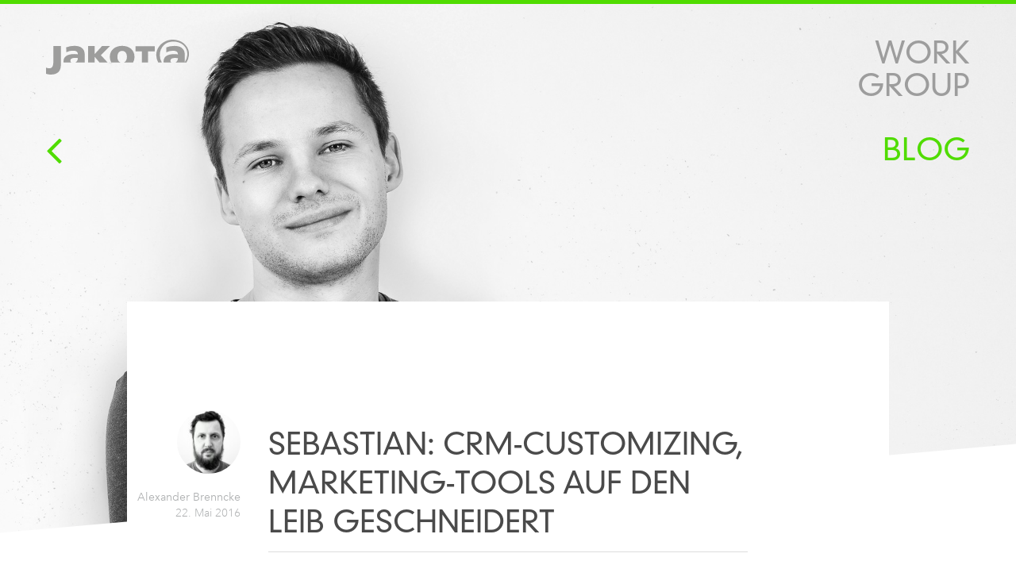

--- FILE ---
content_type: text/html; charset=UTF-8
request_url: https://blog.jakota.de/2016/05/22/work-sebastian/
body_size: 13627
content:

<!DOCTYPE html>
<html lang="de-DE">
<head>
    <meta charset="UTF-8">
    <meta http-equiv="X-UA-Compatible" content="IE=edge">
    <meta name="viewport" content="width=device-width, initial-scale=1, minimum-scale=1">
    <meta name="description" content="">
    <meta name="author" content="JAKOTA Design Group GmbH">

    <title>Sebastian: CRM-Customizing, Marketing-Tools auf den Leib geschneidert | JAKOTA Design Group Blog</title>

    <link rel="profile" href="http://gmpg.org/xfn/11">
    <link rel="stylesheet" type="text/css" media="all" href="https://blog.jakota.de/wp-content/themes/jakota_2016/style.css">
    <link rel="pingback" href="https://blog.jakota.de/xmlrpc.php">

    <link rel="apple-touch-icon-precomposed" sizes="57x57" href="https://blog.jakota.de/wp-content/themes/jakota_2016/resources/img/apple-touch-icon-57x57.png">
    <link rel="apple-touch-icon-precomposed" sizes="114x114" href="https://blog.jakota.de/wp-content/themes/jakota_2016/resources/img/apple-touch-icon-114x114.png">
    <link rel="apple-touch-icon-precomposed" sizes="72x72" href="https://blog.jakota.de/wp-content/themes/jakota_2016/resources/img/apple-touch-icon-72x72.png">
    <link rel="apple-touch-icon-precomposed" sizes="144x144" href="https://blog.jakota.de/wp-content/themes/jakota_2016/resources/img/apple-touch-icon-144x144.png">
    <link rel="apple-touch-icon-precomposed" sizes="60x60" href="https://blog.jakota.de/wp-content/themes/jakota_2016/resources/img/apple-touch-icon-60x60.png">
    <link rel="apple-touch-icon-precomposed" sizes="120x120" href="https://blog.jakota.de/wp-content/themes/jakota_2016/resources/img/apple-touch-icon-120x120.png">
    <link rel="apple-touch-icon-precomposed" sizes="76x76" href="https://blog.jakota.de/wp-content/themes/jakota_2016/resources/img/apple-touch-icon-76x76.png">
    <link rel="apple-touch-icon-precomposed" sizes="152x152" href="https://blog.jakota.de/wp-content/themes/jakota_2016/resources/img/apple-touch-icon-152x152.png">
    <link rel="icon" type="image/png" href="https://blog.jakota.de/wp-content/themes/jakota_2016/resources/img/favicon-196x196.png" sizes="196x196">
    <link rel="icon" type="image/png" href="https://blog.jakota.de/wp-content/themes/jakota_2016/resources/img/favicon-96x96.png" sizes="96x96">
    <link rel="icon" type="image/png" href="https://blog.jakota.de/wp-content/themes/jakota_2016/resources/img/favicon-32x32.png" sizes="32x32">
    <link rel="icon" type="image/png" href="https://blog.jakota.de/wp-content/themes/jakota_2016/resources/img/favicon-16x16.png" sizes="16x16">
    <link rel="icon" type="image/png" href="https://blog.jakota.de/wp-content/themes/jakota_2016/resources/img/favicon-128.png" sizes="128x128">
    <meta name="application-name" content="&nbsp;">
    <meta name="msapplication-TileColor" content="#FFFFFF">
    <meta name="msapplication-TileImage" content="https://blog.jakota.de/wp-content/themes/jakota_2016/resources/img/mstile-144x144.png">
    <meta name="msapplication-square70x70logo" content="https://blog.jakota.de/wp-content/themes/jakota_2016/resources/img/mstile-70x70.png">
    <meta name="msapplication-square150x150logo" content="https://blog.jakota.de/wp-content/themes/jakota_2016/resources/img/mstile-150x150.png">
    <meta name="msapplication-wide310x150logo" content="https://blog.jakota.de/wp-content/themes/jakota_2016/resources/img/mstile-310x150.png">
    <meta name="msapplication-square310x310logo" content="https://blog.jakota.de/wp-content/themes/jakota_2016/resources/img/mstile-310x310.png">

    
<!-- All in One SEO Pack 2.8 by Michael Torbert of Semper Fi Web Designob_start_detected [-1,-1] -->
<meta name="description"  content="Zuwachs im JAKOTA Team: Frisch von der HTW Berlin mit einem Master in environmental informatics unterstützt Sebastian seit Anfang April die Design Group tatkräftig. Der 28-jährige, frisch gebackene Vater stellt unter anderem mit PHP, JavaScript und SuiteCRM bei uns sein Können unter Beweis. Sein Schwerpunkt in &quot;Geo-spatialer IT&quot; ergänzt unsere Spezialisierungen perfekt. Die Zusammenführung von Geodaten, Unternehmensdaten und Positionsangaben erschließt völlig neue Sichtweisen auf Business Intelligence und Supply Chain Management. Wir sind auf neue Anwendungen gespannt. &quot;Der Kunde, die Mitarbeiter, die Gesellschaft. In dieser Reihenfolge.&quot; - Heinz Gregor Johnen Klettern gehört in das Hobby-Arsenal unseres Berliner Neu-Zugangs. Segeln, Surfen, Tauchen werden wir ihm vermitteln. Willkommen bei JAKOTA!" />

<link rel="canonical" href="https://blog.jakota.de/2016/05/22/work-sebastian/" />
<!-- /all in one seo pack -->
<link rel='dns-prefetch' href='//s.w.org' />
<link rel="alternate" type="application/rss+xml" title="JAKOTA Design Group Blog &raquo; Sebastian: CRM-Customizing, Marketing-Tools auf den Leib geschneidert Kommentar-Feed" href="https://blog.jakota.de/2016/05/22/work-sebastian/feed/" />
<!-- This site uses the Google Analytics by MonsterInsights plugin v7.10.0 - Using Analytics tracking - https://www.monsterinsights.com/ -->
<script type="text/javascript" data-cfasync="false">
	var mi_version         = '7.10.0';
	var mi_track_user      = true;
	var mi_no_track_reason = '';
	
	var disableStr = 'ga-disable-UA-180113-19';

	/* Function to detect opted out users */
	function __gaTrackerIsOptedOut() {
		return document.cookie.indexOf(disableStr + '=true') > -1;
	}

	/* Disable tracking if the opt-out cookie exists. */
	if ( __gaTrackerIsOptedOut() ) {
		window[disableStr] = true;
	}

	/* Opt-out function */
	function __gaTrackerOptout() {
	  document.cookie = disableStr + '=true; expires=Thu, 31 Dec 2099 23:59:59 UTC; path=/';
	  window[disableStr] = true;
	}
	
	if ( mi_track_user ) {
		(function(i,s,o,g,r,a,m){i['GoogleAnalyticsObject']=r;i[r]=i[r]||function(){
			(i[r].q=i[r].q||[]).push(arguments)},i[r].l=1*new Date();a=s.createElement(o),
			m=s.getElementsByTagName(o)[0];a.async=1;a.src=g;m.parentNode.insertBefore(a,m)
		})(window,document,'script','//www.google-analytics.com/analytics.js','__gaTracker');

		__gaTracker('create', 'UA-180113-19', 'auto');
		__gaTracker('set', 'forceSSL', true);
		__gaTracker('set', 'anonymizeIp', true);
		__gaTracker('require', 'displayfeatures');
		__gaTracker('send','pageview');
	} else {
		console.log( "" );
		(function() {
			/* https://developers.google.com/analytics/devguides/collection/analyticsjs/ */
			var noopfn = function() {
				return null;
			};
			var noopnullfn = function() {
				return null;
			};
			var Tracker = function() {
				return null;
			};
			var p = Tracker.prototype;
			p.get = noopfn;
			p.set = noopfn;
			p.send = noopfn;
			var __gaTracker = function() {
				var len = arguments.length;
				if ( len === 0 ) {
					return;
				}
				var f = arguments[len-1];
				if ( typeof f !== 'object' || f === null || typeof f.hitCallback !== 'function' ) {
					console.log( 'Not running function __gaTracker(' + arguments[0] + " ....) because you are not being tracked. " + mi_no_track_reason );
					return;
				}
				try {
					f.hitCallback();
				} catch (ex) {

				}
			};
			__gaTracker.create = function() {
				return new Tracker();
			};
			__gaTracker.getByName = noopnullfn;
			__gaTracker.getAll = function() {
				return [];
			};
			__gaTracker.remove = noopfn;
			window['__gaTracker'] = __gaTracker;
					})();
		}
</script>
<!-- / Google Analytics by MonsterInsights -->
		<script type="text/javascript">
			window._wpemojiSettings = {"baseUrl":"https:\/\/s.w.org\/images\/core\/emoji\/11\/72x72\/","ext":".png","svgUrl":"https:\/\/s.w.org\/images\/core\/emoji\/11\/svg\/","svgExt":".svg","source":{"concatemoji":"https:\/\/blog.jakota.de\/wp-includes\/js\/wp-emoji-release.min.js?ver=4.9.21"}};
			!function(e,a,t){var n,r,o,i=a.createElement("canvas"),p=i.getContext&&i.getContext("2d");function s(e,t){var a=String.fromCharCode;p.clearRect(0,0,i.width,i.height),p.fillText(a.apply(this,e),0,0);e=i.toDataURL();return p.clearRect(0,0,i.width,i.height),p.fillText(a.apply(this,t),0,0),e===i.toDataURL()}function c(e){var t=a.createElement("script");t.src=e,t.defer=t.type="text/javascript",a.getElementsByTagName("head")[0].appendChild(t)}for(o=Array("flag","emoji"),t.supports={everything:!0,everythingExceptFlag:!0},r=0;r<o.length;r++)t.supports[o[r]]=function(e){if(!p||!p.fillText)return!1;switch(p.textBaseline="top",p.font="600 32px Arial",e){case"flag":return s([55356,56826,55356,56819],[55356,56826,8203,55356,56819])?!1:!s([55356,57332,56128,56423,56128,56418,56128,56421,56128,56430,56128,56423,56128,56447],[55356,57332,8203,56128,56423,8203,56128,56418,8203,56128,56421,8203,56128,56430,8203,56128,56423,8203,56128,56447]);case"emoji":return!s([55358,56760,9792,65039],[55358,56760,8203,9792,65039])}return!1}(o[r]),t.supports.everything=t.supports.everything&&t.supports[o[r]],"flag"!==o[r]&&(t.supports.everythingExceptFlag=t.supports.everythingExceptFlag&&t.supports[o[r]]);t.supports.everythingExceptFlag=t.supports.everythingExceptFlag&&!t.supports.flag,t.DOMReady=!1,t.readyCallback=function(){t.DOMReady=!0},t.supports.everything||(n=function(){t.readyCallback()},a.addEventListener?(a.addEventListener("DOMContentLoaded",n,!1),e.addEventListener("load",n,!1)):(e.attachEvent("onload",n),a.attachEvent("onreadystatechange",function(){"complete"===a.readyState&&t.readyCallback()})),(n=t.source||{}).concatemoji?c(n.concatemoji):n.wpemoji&&n.twemoji&&(c(n.twemoji),c(n.wpemoji)))}(window,document,window._wpemojiSettings);
		</script>
		<style type="text/css">
img.wp-smiley,
img.emoji {
	display: inline !important;
	border: none !important;
	box-shadow: none !important;
	height: 1em !important;
	width: 1em !important;
	margin: 0 .07em !important;
	vertical-align: -0.1em !important;
	background: none !important;
	padding: 0 !important;
}
</style>
<link rel='stylesheet' id='bs_bootstrap-css'  href='https://blog.jakota.de/wp-content/plugins/bootstrap-shortcodes/css/bootstrap.css?ver=4.9.21' type='text/css' media='all' />
<link rel='stylesheet' id='bs_shortcodes-css'  href='https://blog.jakota.de/wp-content/plugins/bootstrap-shortcodes/css/shortcodes.css?ver=4.9.21' type='text/css' media='all' />
<link rel='stylesheet' id='wordpress-popular-posts-css-css'  href='https://blog.jakota.de/wp-content/plugins/wordpress-popular-posts/public/css/wpp.css?ver=4.1.2' type='text/css' media='all' />
<script type='text/javascript' src='https://blog.jakota.de/wp-includes/js/jquery/jquery.js?ver=1.12.4'></script>
<script type='text/javascript' src='https://blog.jakota.de/wp-includes/js/jquery/jquery-migrate.min.js?ver=1.4.1'></script>
<script type='text/javascript' src='https://blog.jakota.de/wp-content/plugins/bootstrap-shortcodes/js/bootstrap.js?ver=4.9.21'></script>
<script type='text/javascript' src='https://blog.jakota.de/wp-content/plugins/bootstrap-shortcodes/js/init.js?ver=4.9.21'></script>
<script type='text/javascript'>
/* <![CDATA[ */
var monsterinsights_frontend = {"js_events_tracking":"true","download_extensions":"doc,pdf,ppt,zip,xls,docx,pptx,xlsx","inbound_paths":"[]","home_url":"https:\/\/blog.jakota.de","hash_tracking":"false"};
/* ]]> */
</script>
<script type='text/javascript' src='https://blog.jakota.de/wp-content/plugins/google-analytics-for-wordpress/assets/js/frontend.min.js?ver=7.10.0'></script>
<script type='text/javascript'>
/* <![CDATA[ */
var wpp_params = {"sampling_active":"0","sampling_rate":"100","ajax_url":"https:\/\/blog.jakota.de\/wp-json\/wordpress-popular-posts\/v1\/popular-posts\/","action":"update_views_ajax","ID":"10955","token":"d01145474c","debug":""};
/* ]]> */
</script>
<script type='text/javascript' src='https://blog.jakota.de/wp-content/plugins/wordpress-popular-posts/public/js/wpp-4.1.0.min.js?ver=4.1.2'></script>
<link rel='https://api.w.org/' href='https://blog.jakota.de/wp-json/' />
<link rel="EditURI" type="application/rsd+xml" title="RSD" href="https://blog.jakota.de/xmlrpc.php?rsd" />
<link rel="wlwmanifest" type="application/wlwmanifest+xml" href="https://blog.jakota.de/wp-includes/wlwmanifest.xml" /> 
<link rel='prev' title='FHF Website zeigt neues Gesicht' href='https://blog.jakota.de/2016/05/20/fhf-website-mit-neuem-gesicht/' />
<link rel='next' title='Leibnitz Institut beauftragt Website-Relaunch' href='https://blog.jakota.de/2016/05/24/work-leibnitz-institut-beauftragt-relaunch/' />
<meta name="generator" content="WordPress 4.9.21" />
<link rel='shortlink' href='https://blog.jakota.de/?p=10955' />
<link rel="alternate" type="application/json+oembed" href="https://blog.jakota.de/wp-json/oembed/1.0/embed?url=https%3A%2F%2Fblog.jakota.de%2F2016%2F05%2F22%2Fwork-sebastian%2F" />
<link rel="alternate" type="text/xml+oembed" href="https://blog.jakota.de/wp-json/oembed/1.0/embed?url=https%3A%2F%2Fblog.jakota.de%2F2016%2F05%2F22%2Fwork-sebastian%2F&#038;format=xml" />
<style type='text/css'>.rp4wp-related-posts ul>li{margin-bottom:5px;}
.rp4wp-related-posts ul>li span.date{padding-left: 7px;}
.rp4wp-related-posts ul>li>p{margin:0;padding:0;}
.rp4wp-related-post-image{width:35%;padding-right:25px;-moz-box-sizing:border-box;-webkit-box-sizing:border-box;box-sizing:border-box;float:left;}</style>
    <link rel="stylesheet" href="//maxcdn.bootstrapcdn.com/bootstrap/3.3.6/css/bootstrap.min.css" integrity="sha384-1q8mTJOASx8j1Au+a5WDVnPi2lkFfwwEAa8hDDdjZlpLegxhjVME1fgjWPGmkzs7" crossorigin="anonymous">
    <link rel="stylesheet" href="https://maxcdn.bootstrapcdn.com/font-awesome/4.5.0/css/font-awesome.min.css">
    <link rel="stylesheet" href="https://blog.jakota.de/wp-content/themes/jakota_2016/resources/css/jdg-blog.css">
    <link rel="stylesheet" href="https://blog.jakota.de/wp-content/themes/jakota_2016/resources/css/alex.css">
    <script type="text/javascript" src="//fast.fonts.net/jsapi/96d2ef54-6608-4bfc-a44a-3bc2e743c995.js"></script>


    <!-- Hotjar Tracking Code for https://blog.jakota.de -->
    <script>
        (function(h,o,t,j,a,r){
            h.hj=h.hj||function(){(h.hj.q=h.hj.q||[]).push(arguments)};
            h._hjSettings={hjid:197144,hjsv:5};
            a=o.getElementsByTagName('head')[0];
            r=o.createElement('script');r.async=1;
            r.src=t+h._hjSettings.hjid+j+h._hjSettings.hjsv;
            a.appendChild(r);
        })(window,document,'//static.hotjar.com/c/hotjar-','.js?sv=');
    </script>

</head>

<body>
    <div class="progress green-border">
        <div class="progress-bar" role="progressbar" aria-valuenow="100" aria-valuemin="0" aria-valuemax="100" style="width:100%;"></div>
    </div>
    <a href="https://www.jakota.de">
        <svg class="fixed-nav top-left jdg-logo" xmlns="http://www.w3.org/2000/svg" viewBox="0 0 401 99">
            <path d="M286.4,33.222h18.635V18.69H251.094V33.32h17.851l0.195,31.414h17.3ZM388.562,12.308C380.273,4.008,366.835,0,355.111,0,330.908,0,309.3,19.282,309.3,43.507a45.44,45.44,0,0,0,5.521,21.227h10.1A40.083,40.083,0,0,1,319.37,43.5a39.684,39.684,0,0,1,11.152-27.761c7.211-7.218,15.724-10.017,26.084-10.308,10.194-.287,20.993,2.855,28.526,9.735,8.149,7.439,12.3,16.885,11.436,28.333a42.1,42.1,0,0,1-7.133,20.413v-21.5c0-18.2-13.151-24.723-28.361-24.723a61.48,61.48,0,0,0-23.785,4.236l0.343,13.963a38.7,38.7,0,0,1,18.984-4.465c7.431,0,13.494,2.175,13.608,10.3a60.57,60.57,0,0,0-9.607-.8c-10.978,0-30.761,2.175-30.761,20.374a21.348,21.348,0,0,0,.267,3.43h21.541a5.785,5.785,0,0,1-2.6-4.918c0-5.724,5.488-7.9,12.463-7.9,3.088,0,6.061.231,8.693,0.346a14.556,14.556,0,0,1-6.746,12.471H394.12a48.624,48.624,0,0,0,7.023-21.52C402,30.052,396.852,20.606,388.562,12.308ZM20.469,63.627c0,13.05-4.574,17.515-10.864,17.515A22.45,22.45,0,0,1,0,79.2V96.824C3.659,97.737,8.462,99,13.15,99,34.764,99,41.74,87.208,41.74,70.037V17.729H20.469v45.9Zm47.781-3.968c0-5.724,5.488-7.9,12.464-7.9,3.088,0,6.062.231,8.691,0.344,0,5.079-2.61,10.2-7.022,12.63h26.236c0-.088,0-0.178,0-0.266V42.261c0-18.2-13.151-24.725-28.36-24.725a61.487,61.487,0,0,0-23.787,4.236l0.344,13.965A38.692,38.692,0,0,1,75.8,31.272c7.432,0,13.494,2.175,13.607,10.3a60.293,60.293,0,0,0-9.6-.8c-10.978,0-30.762,2.175-30.762,20.374a21.232,21.232,0,0,0,.3,3.587H71.084A5.815,5.815,0,0,1,68.251,59.659ZM200.262,48.785c0-8.929,3.888-16.826,13.378-16.826s13.382,7.9,13.382,16.827c0,7.189-2.591,13.768-8.693,15.948h25.884a31.049,31.049,0,0,0,4.077-15.948c0-19.8-14.981-31.249-34.65-31.249s-34.649,11.446-34.649,31.249a31.079,31.079,0,0,0,4.077,15.948h25.886C202.85,62.553,200.262,55.974,200.262,48.785Zm-63.96-.217h0.2l13.68,16.166h22.778L153.933,44.08,179.484,18.04H157.3L136.5,40.876h-0.2V18.04H117.881V64.734H136.3V48.568Z"/>
        </svg>
    </a>
    <nav class="fixed-nav top-right">
        <ul class="main-menu text-right">
            <li><a href="https://www.jakota.de/work.html">Work</a></li>
            <li><a href="https://www.jakota.de/group/group.html">Group</a></li>
            <li class="active"><a href="https://blog.jakota.de">Blog</a></li>
        </ul>
        <button type="button" class="mobile-menu-button" aria-hidden="true">
            <i class="fa fa-bars icon"></i>
        </button>
    </nav>
    <a href="#" onclick="if (document.referrer.indexOf(window.location.host) !== -1) { history.go(-1); return false; } else { window.location.href = 'https://blog.jakota.de'; }" class="fixed-nav top-left overview-button"><i class="fa fa-angle-left icon" data-toggle="tooltip" data-placement="right" title="Zurück"></i></a>
<div id="ajax-load-more" class="ajax-load-more-wrap green"  data-alm-id="" data-canonical-url="https://blog.jakota.de/2016/05/22/work-sebastian/" data-slug="work-sebastian" data-post-id="10955" ><div class="alm-listing alm-ajax" data-previous-post="true" data-previous-post-id="10955" data-previous-post-title-template="{post-title} - {site-title}" data-previous-post-site-title="JAKOTA Design Group Blog" data-previous-post-site-tagline="Wir bieten Beratung, Konzeption, Komplettlösungen in den Bereichen Corporate Design, Grafik Design, Webdesign, Print- und NewMedia-Design... JAKOTA entwickelt seit 1996 intelligente Lösungen und Kommunikationskonzepte in allen Medien." data-previous-post-scroll="false" data-previous-post-scroll-speed="500" data-previous-post-scrolltop="30" data-previous-post-pageview="false" data-repeater="default" data-post-type="post" data-post-status="" data-order="DESC" data-orderby="date" data-offset="0" data-posts-per-page="1" data-scroll="true" data-scroll-distance="150" data-max-pages="0" data-pause-override="false" data-pause="false" data-button-label="Previous Post" data-transition="fade" data-images-loaded="false"><div class="alm-reveal alm-previous-post post-10955" data-url="https://blog.jakota.de/2016/05/22/work-sebastian/" data-title="Sebastian: CRM-Customizing, Marketing-Tools auf den Leib geschneidert" data-id="10955" data-page="0"><article class="single-post" id="post-10955" class="post-10955 post type-post status-publish format-standard has-post-thumbnail hentry category-news tag-development tag-jakota tag-rostock tag-team" itemscope itemtype="http://schema.org/Article">
    <header class="article-header">
        <div class="media-fullscreen">
            <img width="1920" height="1200" src="https://blog.jakota.de/wp-content/uploads/2016/05/20160428_JAKOTA_Sebastian_H_2576_bg_struktur.jpg" class="center-image filter wp-post-image" alt="" srcset="https://blog.jakota.de/wp-content/uploads/2016/05/20160428_JAKOTA_Sebastian_H_2576_bg_struktur.jpg 1920w, https://blog.jakota.de/wp-content/uploads/2016/05/20160428_JAKOTA_Sebastian_H_2576_bg_struktur-650x406.jpg 650w, https://blog.jakota.de/wp-content/uploads/2016/05/20160428_JAKOTA_Sebastian_H_2576_bg_struktur-1100x688.jpg 1100w" sizes="(max-width: 1920px) 100vw, 1920px" />            <div class="bar-rotate"></div>
            <div class="overlay"></div>
        </div>
    </header><!-- .article-header -->

    <div class="master-and-commander">
        <div class="container-fluid">
            <div class="row">
                <div class="col-lg-8 col-lg-push-2">
                    <h1 class="article-title" itemprop="name">Sebastian: CRM-Customizing, Marketing-Tools auf den Leib geschneidert</h1>
                </div>
                <div class="col-lg-2 col-lg-pull-8">
                    <div class="article-author">
                                                <a href="https://blog.jakota.de/author/alex/" rel="author">
                            <img alt='' src='https://secure.gravatar.com/avatar/8b2043ec3f8c103670aca4ebce2fc58b?s=96&#038;d=mm&#038;r=g' srcset='https://secure.gravatar.com/avatar/8b2043ec3f8c103670aca4ebce2fc58b?s=192&#038;d=mm&#038;r=g 2x' class='avatar avatar-96 photo' height='96' width='96' />                            <span itemprop="author" itemscope itemtype="http://schema.org/Person">Alexander Brenncke</span>
                        </a>
                        <time itemprop="datePublished" content="2016-05-22">22. Mai 2016</time>
                    </div>
                </div>
            </div>
            <div class="row">
                <div class="col-lg-offset-2 col-lg-8">
                    <main itemprop="articleBody">
                        <div>
<p style="text-align: left;">Zuwachs im JAKOTA Team: Frisch von der HTW Berlin mit einem Master in environmental informatics unterstützt Sebastian seit Anfang April die Design Group tatkräftig.</p>
<p><!--more--></p>
<p>Der 28-jährige, frisch gebackene Vater stellt unter anderem mit PHP, JavaScript und SuiteCRM bei uns sein Können unter Beweis. Sein Schwerpunkt in &#8222;Geo-spatialer IT&#8220; ergänzt unsere Spezialisierungen perfekt.<br />
Die Zusammenführung von Geodaten, Unternehmensdaten und Positionsangaben erschließt völlig neue Sichtweisen auf Business Intelligence und Supply Chain Management.</p>
<p style="text-align: left;">Wir sind auf neue Anwendungen gespannt.</p>
<blockquote>
<p style="text-align: left;">&#8222;Der Kunde, die Mitarbeiter, die Gesellschaft.<br />
In dieser Reihenfolge.&#8220; &#8211; Heinz Gregor Johnen</p>
</blockquote>
<p style="text-align: left;"><img class="size-large wp-image-11088 alignleft" src="https://blog.jakota.de/wp-content/uploads/2016/05/Sebastian01-1920x1200.jpg" alt="Sebastian01" width="1920" height="1200" srcset="https://blog.jakota.de/wp-content/uploads/2016/05/Sebastian01-1920x1200.jpg 1920w, https://blog.jakota.de/wp-content/uploads/2016/05/Sebastian01-650x406.jpg 650w, https://blog.jakota.de/wp-content/uploads/2016/05/Sebastian01-1100x688.jpg 1100w" sizes="(max-width: 1920px) 100vw, 1920px" /></p>
<p>Klettern gehört in das Hobby-Arsenal unseres Berliner Neu-Zugangs. Segeln, Surfen, Tauchen werden wir ihm vermitteln.<br />
Willkommen bei <strong style="color: #50dc00;">JAKOTA!</strong></p>
</div>
                    </main>

                    <ul class="tag-link list-inline"><li><a href="https://blog.jakota.de/tag/development/">Development</a></li><li><a href="https://blog.jakota.de/tag/jakota/">JAKOTA</a></li><li><a href="https://blog.jakota.de/tag/rostock/">Rostock</a></li><li><a href="https://blog.jakota.de/tag/team/">Team</a></li></ul>                    
                    
                    <div id="comments" class="comments-area">
        
    
    <div class="row">
        <div class="col-lg-8">
            	<div id="respond" class="comment-respond">
		<h3 id="reply-title" class="comment-reply-title">Schreibe einen Kommentar <small><a rel="nofollow" id="cancel-comment-reply-link" href="/2016/05/22/work-sebastian/#respond" style="display:none;">Antworten abbrechen</a></small></h3>			<form action="https://blog.jakota.de/wp-comments-post.php" method="post" id="commentform" class="comment-form">
				<p class="comment-notes-before">Deine E-Mail-Adresse wird nicht veröffentlicht.</p><p class="comment-form-comment"><label for="comment">Kommentar *</label><br /><textarea autocomplete="nope"  class="form-control" id="8b664aac1f"  name="8b664aac1f"   rows="4" aria-required="true"></textarea><textarea id="comment" aria-hidden="true" name="comment" autocomplete="nope" style="padding:0;clip:rect(1px, 1px, 1px, 1px);position:absolute !important;white-space:nowrap;height:1px;width:1px;overflow:hidden;" tabindex="-1"></textarea><script type="text/javascript">document.getElementById("comment").setAttribute( "id", "85b14b18e7caeb35608bc93a37bc35be" );document.getElementById("8b664aac1f").setAttribute( "id", "comment" );</script></p><div class="form-group"><label for="author">Name *</label><input type="text" class="form-control" id="author" name="author" aria-required="true" required="required"></div>
<div class="form-group"><label for="email">E-Mail *</label><input type="email" class="form-control" id="email" name="email" aria-describedby="email-notes" aria-required="true" required="required"></div>

<input type="hidden" name="bwp-recaptcha-widget-id" value="bwpRecaptchaWidget1" /><div id="bwp-recaptcha-3fcdb73d36d54f2cc22d0f68e6b6e182" class="bwp-recaptcha g-recaptcha" ></div>		<input type="hidden" name="error_redirect_to"
			value="" />
<p class="form-submit"><input name="submit" type="submit" id="submit" class="btn btn-success btn-lg" value="Kommentar abschicken" /> <input type='hidden' name='comment_post_ID' value='10955' id='comment_post_ID' />
<input type='hidden' name='comment_parent' id='comment_parent' value='0' />
</p>			</form>
			</div><!-- #respond -->
	        </div>
    </div>
</div>
                    <div class="text-center">
                        <button class="btn btn-default btn-lg write-comment" type="button"><i class="fa fa-comment-o"></i>&nbsp; Beitrag kommentieren</button>
                    </div>
                </div>
            </div>
        </div>
    </div>
</article></div></div><div class="alm-btn-wrap"><button class="alm-load-more-btn more btn btn-success center-block">Previous Post</button></div></div>

<div class="timeline">
    <ul class="years">
<li class="year y2002"><div class="year-label"><a data-toggle="tooltip" data-html="1" data-placement="top" title="Jahr 2002<br><span class='small'>3 Artikel</span>" href="/2002/">2002</a></div><div class="month-wrap"><div class="month clickable" data-toggle="tooltip" data-placement="top" data-html="1" data-template="<div class='tooltip timeline-tooltip' role='tooltip'><div class='tooltip-arrow'></div><div class='tooltip-inner'></div></div>" title="Januar 2002<br><span class='small'>1 Artikel</span>" data-href="https://blog.jakota.de/2002/01/" style="height: 7px;"></div><div class="month" style="height:0px;"></div><div class="month" style="height:0px;"></div><div class="month" style="height:0px;"></div><div class="month" style="height:0px;"></div><div class="month clickable" data-toggle="tooltip" data-placement="top" data-html="1" data-template="<div class='tooltip timeline-tooltip' role='tooltip'><div class='tooltip-arrow'></div><div class='tooltip-inner'></div></div>" title="Juni 2002<br><span class='small'>1 Artikel</span>" data-href="https://blog.jakota.de/2002/06/" style="height: 7px;"></div><div class="month" style="height:0px;"></div><div class="month" style="height:0px;"></div><div class="month" style="height:0px;"></div><div class="month clickable" data-toggle="tooltip" data-placement="top" data-html="1" data-template="<div class='tooltip timeline-tooltip' role='tooltip'><div class='tooltip-arrow'></div><div class='tooltip-inner'></div></div>" title="Oktober 2002<br><span class='small'>1 Artikel</span>" data-href="https://blog.jakota.de/2002/10/" style="height: 7px;"></div><div class="month" style="height:0px;"></div><div class="month" style="height:0px;"></div></div></li><li class="year y2003"><div class="year-label"><a data-toggle="tooltip" data-html="1" data-placement="top" title="Jahr 2003<br><span class='small'>55 Artikel</span>" href="/2003/">2003</a></div><div class="month-wrap"><div class="month clickable" data-toggle="tooltip" data-placement="top" data-html="1" data-template="<div class='tooltip timeline-tooltip' role='tooltip'><div class='tooltip-arrow'></div><div class='tooltip-inner'></div></div>" title="Januar 2003<br><span class='small'>1 Artikel</span>" data-href="https://blog.jakota.de/2003/01/" style="height: 7px;"></div><div class="month" style="height:0px;"></div><div class="month clickable" data-toggle="tooltip" data-placement="top" data-html="1" data-template="<div class='tooltip timeline-tooltip' role='tooltip'><div class='tooltip-arrow'></div><div class='tooltip-inner'></div></div>" title="März 2003<br><span class='small'>1 Artikel</span>" data-href="https://blog.jakota.de/2003/03/" style="height: 7px;"></div><div class="month clickable" data-toggle="tooltip" data-placement="top" data-html="1" data-template="<div class='tooltip timeline-tooltip' role='tooltip'><div class='tooltip-arrow'></div><div class='tooltip-inner'></div></div>" title="April 2003<br><span class='small'>2 Artikel</span>" data-href="https://blog.jakota.de/2003/04/" style="height: 9px;"></div><div class="month clickable" data-toggle="tooltip" data-placement="top" data-html="1" data-template="<div class='tooltip timeline-tooltip' role='tooltip'><div class='tooltip-arrow'></div><div class='tooltip-inner'></div></div>" title="Mai 2003<br><span class='small'>1 Artikel</span>" data-href="https://blog.jakota.de/2003/05/" style="height: 7px;"></div><div class="month clickable" data-toggle="tooltip" data-placement="top" data-html="1" data-template="<div class='tooltip timeline-tooltip' role='tooltip'><div class='tooltip-arrow'></div><div class='tooltip-inner'></div></div>" title="Juni 2003<br><span class='small'>3 Artikel</span>" data-href="https://blog.jakota.de/2003/06/" style="height: 10px;"></div><div class="month clickable" data-toggle="tooltip" data-placement="top" data-html="1" data-template="<div class='tooltip timeline-tooltip' role='tooltip'><div class='tooltip-arrow'></div><div class='tooltip-inner'></div></div>" title="Juli 2003<br><span class='small'>1 Artikel</span>" data-href="https://blog.jakota.de/2003/07/" style="height: 7px;"></div><div class="month clickable" data-toggle="tooltip" data-placement="top" data-html="1" data-template="<div class='tooltip timeline-tooltip' role='tooltip'><div class='tooltip-arrow'></div><div class='tooltip-inner'></div></div>" title="August 2003<br><span class='small'>1 Artikel</span>" data-href="https://blog.jakota.de/2003/08/" style="height: 7px;"></div><div class="month clickable" data-toggle="tooltip" data-placement="top" data-html="1" data-template="<div class='tooltip timeline-tooltip' role='tooltip'><div class='tooltip-arrow'></div><div class='tooltip-inner'></div></div>" title="September 2003<br><span class='small'>20 Artikel</span>" data-href="https://blog.jakota.de/2003/09/" style="height: 40px;"></div><div class="month clickable" data-toggle="tooltip" data-placement="top" data-html="1" data-template="<div class='tooltip timeline-tooltip' role='tooltip'><div class='tooltip-arrow'></div><div class='tooltip-inner'></div></div>" title="Oktober 2003<br><span class='small'>7 Artikel</span>" data-href="https://blog.jakota.de/2003/10/" style="height: 17px;"></div><div class="month clickable" data-toggle="tooltip" data-placement="top" data-html="1" data-template="<div class='tooltip timeline-tooltip' role='tooltip'><div class='tooltip-arrow'></div><div class='tooltip-inner'></div></div>" title="November 2003<br><span class='small'>11 Artikel</span>" data-href="https://blog.jakota.de/2003/11/" style="height: 24px;"></div><div class="month clickable" data-toggle="tooltip" data-placement="top" data-html="1" data-template="<div class='tooltip timeline-tooltip' role='tooltip'><div class='tooltip-arrow'></div><div class='tooltip-inner'></div></div>" title="Dezember 2003<br><span class='small'>7 Artikel</span>" data-href="https://blog.jakota.de/2003/12/" style="height: 17px;"></div></div></li><li class="year y2004"><div class="year-label"><a data-toggle="tooltip" data-html="1" data-placement="top" title="Jahr 2004<br><span class='small'>56 Artikel</span>" href="/2004/">2004</a></div><div class="month-wrap"><div class="month clickable" data-toggle="tooltip" data-placement="top" data-html="1" data-template="<div class='tooltip timeline-tooltip' role='tooltip'><div class='tooltip-arrow'></div><div class='tooltip-inner'></div></div>" title="Januar 2004<br><span class='small'>11 Artikel</span>" data-href="https://blog.jakota.de/2004/01/" style="height: 24px;"></div><div class="month clickable" data-toggle="tooltip" data-placement="top" data-html="1" data-template="<div class='tooltip timeline-tooltip' role='tooltip'><div class='tooltip-arrow'></div><div class='tooltip-inner'></div></div>" title="Februar 2004<br><span class='small'>5 Artikel</span>" data-href="https://blog.jakota.de/2004/02/" style="height: 14px;"></div><div class="month clickable" data-toggle="tooltip" data-placement="top" data-html="1" data-template="<div class='tooltip timeline-tooltip' role='tooltip'><div class='tooltip-arrow'></div><div class='tooltip-inner'></div></div>" title="März 2004<br><span class='small'>2 Artikel</span>" data-href="https://blog.jakota.de/2004/03/" style="height: 9px;"></div><div class="month clickable" data-toggle="tooltip" data-placement="top" data-html="1" data-template="<div class='tooltip timeline-tooltip' role='tooltip'><div class='tooltip-arrow'></div><div class='tooltip-inner'></div></div>" title="April 2004<br><span class='small'>4 Artikel</span>" data-href="https://blog.jakota.de/2004/04/" style="height: 12px;"></div><div class="month clickable" data-toggle="tooltip" data-placement="top" data-html="1" data-template="<div class='tooltip timeline-tooltip' role='tooltip'><div class='tooltip-arrow'></div><div class='tooltip-inner'></div></div>" title="Mai 2004<br><span class='small'>6 Artikel</span>" data-href="https://blog.jakota.de/2004/05/" style="height: 16px;"></div><div class="month" style="height:0px;"></div><div class="month clickable" data-toggle="tooltip" data-placement="top" data-html="1" data-template="<div class='tooltip timeline-tooltip' role='tooltip'><div class='tooltip-arrow'></div><div class='tooltip-inner'></div></div>" title="Juli 2004<br><span class='small'>7 Artikel</span>" data-href="https://blog.jakota.de/2004/07/" style="height: 17px;"></div><div class="month clickable" data-toggle="tooltip" data-placement="top" data-html="1" data-template="<div class='tooltip timeline-tooltip' role='tooltip'><div class='tooltip-arrow'></div><div class='tooltip-inner'></div></div>" title="August 2004<br><span class='small'>13 Artikel</span>" data-href="https://blog.jakota.de/2004/08/" style="height: 28px;"></div><div class="month clickable" data-toggle="tooltip" data-placement="top" data-html="1" data-template="<div class='tooltip timeline-tooltip' role='tooltip'><div class='tooltip-arrow'></div><div class='tooltip-inner'></div></div>" title="September 2004<br><span class='small'>2 Artikel</span>" data-href="https://blog.jakota.de/2004/09/" style="height: 9px;"></div><div class="month clickable" data-toggle="tooltip" data-placement="top" data-html="1" data-template="<div class='tooltip timeline-tooltip' role='tooltip'><div class='tooltip-arrow'></div><div class='tooltip-inner'></div></div>" title="Oktober 2004<br><span class='small'>4 Artikel</span>" data-href="https://blog.jakota.de/2004/10/" style="height: 12px;"></div><div class="month clickable" data-toggle="tooltip" data-placement="top" data-html="1" data-template="<div class='tooltip timeline-tooltip' role='tooltip'><div class='tooltip-arrow'></div><div class='tooltip-inner'></div></div>" title="November 2004<br><span class='small'>2 Artikel</span>" data-href="https://blog.jakota.de/2004/11/" style="height: 9px;"></div><div class="month" style="height:0px;"></div></div></li><li class="year y2005"><div class="year-label"><a data-toggle="tooltip" data-html="1" data-placement="top" title="Jahr 2005<br><span class='small'>44 Artikel</span>" href="/2005/">2005</a></div><div class="month-wrap"><div class="month clickable" data-toggle="tooltip" data-placement="top" data-html="1" data-template="<div class='tooltip timeline-tooltip' role='tooltip'><div class='tooltip-arrow'></div><div class='tooltip-inner'></div></div>" title="Januar 2005<br><span class='small'>1 Artikel</span>" data-href="https://blog.jakota.de/2005/01/" style="height: 7px;"></div><div class="month clickable" data-toggle="tooltip" data-placement="top" data-html="1" data-template="<div class='tooltip timeline-tooltip' role='tooltip'><div class='tooltip-arrow'></div><div class='tooltip-inner'></div></div>" title="Februar 2005<br><span class='small'>9 Artikel</span>" data-href="https://blog.jakota.de/2005/02/" style="height: 21px;"></div><div class="month clickable" data-toggle="tooltip" data-placement="top" data-html="1" data-template="<div class='tooltip timeline-tooltip' role='tooltip'><div class='tooltip-arrow'></div><div class='tooltip-inner'></div></div>" title="März 2005<br><span class='small'>3 Artikel</span>" data-href="https://blog.jakota.de/2005/03/" style="height: 10px;"></div><div class="month clickable" data-toggle="tooltip" data-placement="top" data-html="1" data-template="<div class='tooltip timeline-tooltip' role='tooltip'><div class='tooltip-arrow'></div><div class='tooltip-inner'></div></div>" title="April 2005<br><span class='small'>6 Artikel</span>" data-href="https://blog.jakota.de/2005/04/" style="height: 16px;"></div><div class="month clickable" data-toggle="tooltip" data-placement="top" data-html="1" data-template="<div class='tooltip timeline-tooltip' role='tooltip'><div class='tooltip-arrow'></div><div class='tooltip-inner'></div></div>" title="Mai 2005<br><span class='small'>5 Artikel</span>" data-href="https://blog.jakota.de/2005/05/" style="height: 14px;"></div><div class="month clickable" data-toggle="tooltip" data-placement="top" data-html="1" data-template="<div class='tooltip timeline-tooltip' role='tooltip'><div class='tooltip-arrow'></div><div class='tooltip-inner'></div></div>" title="Juni 2005<br><span class='small'>1 Artikel</span>" data-href="https://blog.jakota.de/2005/06/" style="height: 7px;"></div><div class="month clickable" data-toggle="tooltip" data-placement="top" data-html="1" data-template="<div class='tooltip timeline-tooltip' role='tooltip'><div class='tooltip-arrow'></div><div class='tooltip-inner'></div></div>" title="Juli 2005<br><span class='small'>7 Artikel</span>" data-href="https://blog.jakota.de/2005/07/" style="height: 17px;"></div><div class="month" style="height:0px;"></div><div class="month clickable" data-toggle="tooltip" data-placement="top" data-html="1" data-template="<div class='tooltip timeline-tooltip' role='tooltip'><div class='tooltip-arrow'></div><div class='tooltip-inner'></div></div>" title="September 2005<br><span class='small'>1 Artikel</span>" data-href="https://blog.jakota.de/2005/09/" style="height: 7px;"></div><div class="month clickable" data-toggle="tooltip" data-placement="top" data-html="1" data-template="<div class='tooltip timeline-tooltip' role='tooltip'><div class='tooltip-arrow'></div><div class='tooltip-inner'></div></div>" title="Oktober 2005<br><span class='small'>2 Artikel</span>" data-href="https://blog.jakota.de/2005/10/" style="height: 9px;"></div><div class="month clickable" data-toggle="tooltip" data-placement="top" data-html="1" data-template="<div class='tooltip timeline-tooltip' role='tooltip'><div class='tooltip-arrow'></div><div class='tooltip-inner'></div></div>" title="November 2005<br><span class='small'>3 Artikel</span>" data-href="https://blog.jakota.de/2005/11/" style="height: 10px;"></div><div class="month clickable" data-toggle="tooltip" data-placement="top" data-html="1" data-template="<div class='tooltip timeline-tooltip' role='tooltip'><div class='tooltip-arrow'></div><div class='tooltip-inner'></div></div>" title="Dezember 2005<br><span class='small'>6 Artikel</span>" data-href="https://blog.jakota.de/2005/12/" style="height: 16px;"></div></div></li><li class="year y2006"><div class="year-label"><a data-toggle="tooltip" data-html="1" data-placement="top" title="Jahr 2006<br><span class='small'>47 Artikel</span>" href="/2006/">2006</a></div><div class="month-wrap"><div class="month" style="height:0px;"></div><div class="month clickable" data-toggle="tooltip" data-placement="top" data-html="1" data-template="<div class='tooltip timeline-tooltip' role='tooltip'><div class='tooltip-arrow'></div><div class='tooltip-inner'></div></div>" title="Februar 2006<br><span class='small'>1 Artikel</span>" data-href="https://blog.jakota.de/2006/02/" style="height: 7px;"></div><div class="month clickable" data-toggle="tooltip" data-placement="top" data-html="1" data-template="<div class='tooltip timeline-tooltip' role='tooltip'><div class='tooltip-arrow'></div><div class='tooltip-inner'></div></div>" title="März 2006<br><span class='small'>7 Artikel</span>" data-href="https://blog.jakota.de/2006/03/" style="height: 17px;"></div><div class="month clickable" data-toggle="tooltip" data-placement="top" data-html="1" data-template="<div class='tooltip timeline-tooltip' role='tooltip'><div class='tooltip-arrow'></div><div class='tooltip-inner'></div></div>" title="April 2006<br><span class='small'>3 Artikel</span>" data-href="https://blog.jakota.de/2006/04/" style="height: 10px;"></div><div class="month clickable" data-toggle="tooltip" data-placement="top" data-html="1" data-template="<div class='tooltip timeline-tooltip' role='tooltip'><div class='tooltip-arrow'></div><div class='tooltip-inner'></div></div>" title="Mai 2006<br><span class='small'>1 Artikel</span>" data-href="https://blog.jakota.de/2006/05/" style="height: 7px;"></div><div class="month clickable" data-toggle="tooltip" data-placement="top" data-html="1" data-template="<div class='tooltip timeline-tooltip' role='tooltip'><div class='tooltip-arrow'></div><div class='tooltip-inner'></div></div>" title="Juni 2006<br><span class='small'>1 Artikel</span>" data-href="https://blog.jakota.de/2006/06/" style="height: 7px;"></div><div class="month clickable" data-toggle="tooltip" data-placement="top" data-html="1" data-template="<div class='tooltip timeline-tooltip' role='tooltip'><div class='tooltip-arrow'></div><div class='tooltip-inner'></div></div>" title="Juli 2006<br><span class='small'>8 Artikel</span>" data-href="https://blog.jakota.de/2006/07/" style="height: 19px;"></div><div class="month clickable" data-toggle="tooltip" data-placement="top" data-html="1" data-template="<div class='tooltip timeline-tooltip' role='tooltip'><div class='tooltip-arrow'></div><div class='tooltip-inner'></div></div>" title="August 2006<br><span class='small'>6 Artikel</span>" data-href="https://blog.jakota.de/2006/08/" style="height: 16px;"></div><div class="month clickable" data-toggle="tooltip" data-placement="top" data-html="1" data-template="<div class='tooltip timeline-tooltip' role='tooltip'><div class='tooltip-arrow'></div><div class='tooltip-inner'></div></div>" title="September 2006<br><span class='small'>7 Artikel</span>" data-href="https://blog.jakota.de/2006/09/" style="height: 17px;"></div><div class="month clickable" data-toggle="tooltip" data-placement="top" data-html="1" data-template="<div class='tooltip timeline-tooltip' role='tooltip'><div class='tooltip-arrow'></div><div class='tooltip-inner'></div></div>" title="Oktober 2006<br><span class='small'>5 Artikel</span>" data-href="https://blog.jakota.de/2006/10/" style="height: 14px;"></div><div class="month clickable" data-toggle="tooltip" data-placement="top" data-html="1" data-template="<div class='tooltip timeline-tooltip' role='tooltip'><div class='tooltip-arrow'></div><div class='tooltip-inner'></div></div>" title="November 2006<br><span class='small'>1 Artikel</span>" data-href="https://blog.jakota.de/2006/11/" style="height: 7px;"></div><div class="month clickable" data-toggle="tooltip" data-placement="top" data-html="1" data-template="<div class='tooltip timeline-tooltip' role='tooltip'><div class='tooltip-arrow'></div><div class='tooltip-inner'></div></div>" title="Dezember 2006<br><span class='small'>7 Artikel</span>" data-href="https://blog.jakota.de/2006/12/" style="height: 17px;"></div></div></li><li class="year y2007"><div class="year-label"><a data-toggle="tooltip" data-html="1" data-placement="top" title="Jahr 2007<br><span class='small'>67 Artikel</span>" href="/2007/">2007</a></div><div class="month-wrap"><div class="month" style="height:0px;"></div><div class="month clickable" data-toggle="tooltip" data-placement="top" data-html="1" data-template="<div class='tooltip timeline-tooltip' role='tooltip'><div class='tooltip-arrow'></div><div class='tooltip-inner'></div></div>" title="Februar 2007<br><span class='small'>3 Artikel</span>" data-href="https://blog.jakota.de/2007/02/" style="height: 10px;"></div><div class="month clickable" data-toggle="tooltip" data-placement="top" data-html="1" data-template="<div class='tooltip timeline-tooltip' role='tooltip'><div class='tooltip-arrow'></div><div class='tooltip-inner'></div></div>" title="März 2007<br><span class='small'>7 Artikel</span>" data-href="https://blog.jakota.de/2007/03/" style="height: 17px;"></div><div class="month clickable" data-toggle="tooltip" data-placement="top" data-html="1" data-template="<div class='tooltip timeline-tooltip' role='tooltip'><div class='tooltip-arrow'></div><div class='tooltip-inner'></div></div>" title="April 2007<br><span class='small'>2 Artikel</span>" data-href="https://blog.jakota.de/2007/04/" style="height: 9px;"></div><div class="month clickable" data-toggle="tooltip" data-placement="top" data-html="1" data-template="<div class='tooltip timeline-tooltip' role='tooltip'><div class='tooltip-arrow'></div><div class='tooltip-inner'></div></div>" title="Mai 2007<br><span class='small'>3 Artikel</span>" data-href="https://blog.jakota.de/2007/05/" style="height: 10px;"></div><div class="month clickable" data-toggle="tooltip" data-placement="top" data-html="1" data-template="<div class='tooltip timeline-tooltip' role='tooltip'><div class='tooltip-arrow'></div><div class='tooltip-inner'></div></div>" title="Juni 2007<br><span class='small'>10 Artikel</span>" data-href="https://blog.jakota.de/2007/06/" style="height: 23px;"></div><div class="month clickable" data-toggle="tooltip" data-placement="top" data-html="1" data-template="<div class='tooltip timeline-tooltip' role='tooltip'><div class='tooltip-arrow'></div><div class='tooltip-inner'></div></div>" title="Juli 2007<br><span class='small'>8 Artikel</span>" data-href="https://blog.jakota.de/2007/07/" style="height: 19px;"></div><div class="month clickable" data-toggle="tooltip" data-placement="top" data-html="1" data-template="<div class='tooltip timeline-tooltip' role='tooltip'><div class='tooltip-arrow'></div><div class='tooltip-inner'></div></div>" title="August 2007<br><span class='small'>4 Artikel</span>" data-href="https://blog.jakota.de/2007/08/" style="height: 12px;"></div><div class="month clickable" data-toggle="tooltip" data-placement="top" data-html="1" data-template="<div class='tooltip timeline-tooltip' role='tooltip'><div class='tooltip-arrow'></div><div class='tooltip-inner'></div></div>" title="September 2007<br><span class='small'>7 Artikel</span>" data-href="https://blog.jakota.de/2007/09/" style="height: 17px;"></div><div class="month clickable" data-toggle="tooltip" data-placement="top" data-html="1" data-template="<div class='tooltip timeline-tooltip' role='tooltip'><div class='tooltip-arrow'></div><div class='tooltip-inner'></div></div>" title="Oktober 2007<br><span class='small'>8 Artikel</span>" data-href="https://blog.jakota.de/2007/10/" style="height: 19px;"></div><div class="month clickable" data-toggle="tooltip" data-placement="top" data-html="1" data-template="<div class='tooltip timeline-tooltip' role='tooltip'><div class='tooltip-arrow'></div><div class='tooltip-inner'></div></div>" title="November 2007<br><span class='small'>3 Artikel</span>" data-href="https://blog.jakota.de/2007/11/" style="height: 10px;"></div><div class="month clickable" data-toggle="tooltip" data-placement="top" data-html="1" data-template="<div class='tooltip timeline-tooltip' role='tooltip'><div class='tooltip-arrow'></div><div class='tooltip-inner'></div></div>" title="Dezember 2007<br><span class='small'>12 Artikel</span>" data-href="https://blog.jakota.de/2007/12/" style="height: 26px;"></div></div></li><li class="year y2008"><div class="year-label"><a data-toggle="tooltip" data-html="1" data-placement="top" title="Jahr 2008<br><span class='small'>76 Artikel</span>" href="/2008/">2008</a></div><div class="month-wrap"><div class="month clickable" data-toggle="tooltip" data-placement="top" data-html="1" data-template="<div class='tooltip timeline-tooltip' role='tooltip'><div class='tooltip-arrow'></div><div class='tooltip-inner'></div></div>" title="Januar 2008<br><span class='small'>12 Artikel</span>" data-href="https://blog.jakota.de/2008/01/" style="height: 26px;"></div><div class="month clickable" data-toggle="tooltip" data-placement="top" data-html="1" data-template="<div class='tooltip timeline-tooltip' role='tooltip'><div class='tooltip-arrow'></div><div class='tooltip-inner'></div></div>" title="Februar 2008<br><span class='small'>9 Artikel</span>" data-href="https://blog.jakota.de/2008/02/" style="height: 21px;"></div><div class="month clickable" data-toggle="tooltip" data-placement="top" data-html="1" data-template="<div class='tooltip timeline-tooltip' role='tooltip'><div class='tooltip-arrow'></div><div class='tooltip-inner'></div></div>" title="März 2008<br><span class='small'>9 Artikel</span>" data-href="https://blog.jakota.de/2008/03/" style="height: 21px;"></div><div class="month clickable" data-toggle="tooltip" data-placement="top" data-html="1" data-template="<div class='tooltip timeline-tooltip' role='tooltip'><div class='tooltip-arrow'></div><div class='tooltip-inner'></div></div>" title="April 2008<br><span class='small'>5 Artikel</span>" data-href="https://blog.jakota.de/2008/04/" style="height: 14px;"></div><div class="month clickable" data-toggle="tooltip" data-placement="top" data-html="1" data-template="<div class='tooltip timeline-tooltip' role='tooltip'><div class='tooltip-arrow'></div><div class='tooltip-inner'></div></div>" title="Mai 2008<br><span class='small'>5 Artikel</span>" data-href="https://blog.jakota.de/2008/05/" style="height: 14px;"></div><div class="month clickable" data-toggle="tooltip" data-placement="top" data-html="1" data-template="<div class='tooltip timeline-tooltip' role='tooltip'><div class='tooltip-arrow'></div><div class='tooltip-inner'></div></div>" title="Juni 2008<br><span class='small'>9 Artikel</span>" data-href="https://blog.jakota.de/2008/06/" style="height: 21px;"></div><div class="month clickable" data-toggle="tooltip" data-placement="top" data-html="1" data-template="<div class='tooltip timeline-tooltip' role='tooltip'><div class='tooltip-arrow'></div><div class='tooltip-inner'></div></div>" title="Juli 2008<br><span class='small'>3 Artikel</span>" data-href="https://blog.jakota.de/2008/07/" style="height: 10px;"></div><div class="month clickable" data-toggle="tooltip" data-placement="top" data-html="1" data-template="<div class='tooltip timeline-tooltip' role='tooltip'><div class='tooltip-arrow'></div><div class='tooltip-inner'></div></div>" title="August 2008<br><span class='small'>4 Artikel</span>" data-href="https://blog.jakota.de/2008/08/" style="height: 12px;"></div><div class="month clickable" data-toggle="tooltip" data-placement="top" data-html="1" data-template="<div class='tooltip timeline-tooltip' role='tooltip'><div class='tooltip-arrow'></div><div class='tooltip-inner'></div></div>" title="September 2008<br><span class='small'>9 Artikel</span>" data-href="https://blog.jakota.de/2008/09/" style="height: 21px;"></div><div class="month clickable" data-toggle="tooltip" data-placement="top" data-html="1" data-template="<div class='tooltip timeline-tooltip' role='tooltip'><div class='tooltip-arrow'></div><div class='tooltip-inner'></div></div>" title="Oktober 2008<br><span class='small'>5 Artikel</span>" data-href="https://blog.jakota.de/2008/10/" style="height: 14px;"></div><div class="month clickable" data-toggle="tooltip" data-placement="top" data-html="1" data-template="<div class='tooltip timeline-tooltip' role='tooltip'><div class='tooltip-arrow'></div><div class='tooltip-inner'></div></div>" title="November 2008<br><span class='small'>1 Artikel</span>" data-href="https://blog.jakota.de/2008/11/" style="height: 7px;"></div><div class="month clickable" data-toggle="tooltip" data-placement="top" data-html="1" data-template="<div class='tooltip timeline-tooltip' role='tooltip'><div class='tooltip-arrow'></div><div class='tooltip-inner'></div></div>" title="Dezember 2008<br><span class='small'>5 Artikel</span>" data-href="https://blog.jakota.de/2008/12/" style="height: 14px;"></div></div></li><li class="year y2009"><div class="year-label"><a data-toggle="tooltip" data-html="1" data-placement="top" title="Jahr 2009<br><span class='small'>45 Artikel</span>" href="/2009/">2009</a></div><div class="month-wrap"><div class="month clickable" data-toggle="tooltip" data-placement="top" data-html="1" data-template="<div class='tooltip timeline-tooltip' role='tooltip'><div class='tooltip-arrow'></div><div class='tooltip-inner'></div></div>" title="Januar 2009<br><span class='small'>1 Artikel</span>" data-href="https://blog.jakota.de/2009/01/" style="height: 7px;"></div><div class="month clickable" data-toggle="tooltip" data-placement="top" data-html="1" data-template="<div class='tooltip timeline-tooltip' role='tooltip'><div class='tooltip-arrow'></div><div class='tooltip-inner'></div></div>" title="Februar 2009<br><span class='small'>6 Artikel</span>" data-href="https://blog.jakota.de/2009/02/" style="height: 16px;"></div><div class="month clickable" data-toggle="tooltip" data-placement="top" data-html="1" data-template="<div class='tooltip timeline-tooltip' role='tooltip'><div class='tooltip-arrow'></div><div class='tooltip-inner'></div></div>" title="März 2009<br><span class='small'>5 Artikel</span>" data-href="https://blog.jakota.de/2009/03/" style="height: 14px;"></div><div class="month clickable" data-toggle="tooltip" data-placement="top" data-html="1" data-template="<div class='tooltip timeline-tooltip' role='tooltip'><div class='tooltip-arrow'></div><div class='tooltip-inner'></div></div>" title="April 2009<br><span class='small'>2 Artikel</span>" data-href="https://blog.jakota.de/2009/04/" style="height: 9px;"></div><div class="month clickable" data-toggle="tooltip" data-placement="top" data-html="1" data-template="<div class='tooltip timeline-tooltip' role='tooltip'><div class='tooltip-arrow'></div><div class='tooltip-inner'></div></div>" title="Mai 2009<br><span class='small'>2 Artikel</span>" data-href="https://blog.jakota.de/2009/05/" style="height: 9px;"></div><div class="month clickable" data-toggle="tooltip" data-placement="top" data-html="1" data-template="<div class='tooltip timeline-tooltip' role='tooltip'><div class='tooltip-arrow'></div><div class='tooltip-inner'></div></div>" title="Juni 2009<br><span class='small'>5 Artikel</span>" data-href="https://blog.jakota.de/2009/06/" style="height: 14px;"></div><div class="month clickable" data-toggle="tooltip" data-placement="top" data-html="1" data-template="<div class='tooltip timeline-tooltip' role='tooltip'><div class='tooltip-arrow'></div><div class='tooltip-inner'></div></div>" title="Juli 2009<br><span class='small'>2 Artikel</span>" data-href="https://blog.jakota.de/2009/07/" style="height: 9px;"></div><div class="month clickable" data-toggle="tooltip" data-placement="top" data-html="1" data-template="<div class='tooltip timeline-tooltip' role='tooltip'><div class='tooltip-arrow'></div><div class='tooltip-inner'></div></div>" title="August 2009<br><span class='small'>3 Artikel</span>" data-href="https://blog.jakota.de/2009/08/" style="height: 10px;"></div><div class="month clickable" data-toggle="tooltip" data-placement="top" data-html="1" data-template="<div class='tooltip timeline-tooltip' role='tooltip'><div class='tooltip-arrow'></div><div class='tooltip-inner'></div></div>" title="September 2009<br><span class='small'>5 Artikel</span>" data-href="https://blog.jakota.de/2009/09/" style="height: 14px;"></div><div class="month clickable" data-toggle="tooltip" data-placement="top" data-html="1" data-template="<div class='tooltip timeline-tooltip' role='tooltip'><div class='tooltip-arrow'></div><div class='tooltip-inner'></div></div>" title="Oktober 2009<br><span class='small'>6 Artikel</span>" data-href="https://blog.jakota.de/2009/10/" style="height: 16px;"></div><div class="month clickable" data-toggle="tooltip" data-placement="top" data-html="1" data-template="<div class='tooltip timeline-tooltip' role='tooltip'><div class='tooltip-arrow'></div><div class='tooltip-inner'></div></div>" title="November 2009<br><span class='small'>6 Artikel</span>" data-href="https://blog.jakota.de/2009/11/" style="height: 16px;"></div><div class="month clickable" data-toggle="tooltip" data-placement="top" data-html="1" data-template="<div class='tooltip timeline-tooltip' role='tooltip'><div class='tooltip-arrow'></div><div class='tooltip-inner'></div></div>" title="Dezember 2009<br><span class='small'>2 Artikel</span>" data-href="https://blog.jakota.de/2009/12/" style="height: 9px;"></div></div></li><li class="year y2010"><div class="year-label"><a data-toggle="tooltip" data-html="1" data-placement="top" title="Jahr 2010<br><span class='small'>36 Artikel</span>" href="/2010/">2010</a></div><div class="month-wrap"><div class="month clickable" data-toggle="tooltip" data-placement="top" data-html="1" data-template="<div class='tooltip timeline-tooltip' role='tooltip'><div class='tooltip-arrow'></div><div class='tooltip-inner'></div></div>" title="Januar 2010<br><span class='small'>3 Artikel</span>" data-href="https://blog.jakota.de/2010/01/" style="height: 10px;"></div><div class="month clickable" data-toggle="tooltip" data-placement="top" data-html="1" data-template="<div class='tooltip timeline-tooltip' role='tooltip'><div class='tooltip-arrow'></div><div class='tooltip-inner'></div></div>" title="Februar 2010<br><span class='small'>1 Artikel</span>" data-href="https://blog.jakota.de/2010/02/" style="height: 7px;"></div><div class="month clickable" data-toggle="tooltip" data-placement="top" data-html="1" data-template="<div class='tooltip timeline-tooltip' role='tooltip'><div class='tooltip-arrow'></div><div class='tooltip-inner'></div></div>" title="März 2010<br><span class='small'>1 Artikel</span>" data-href="https://blog.jakota.de/2010/03/" style="height: 7px;"></div><div class="month clickable" data-toggle="tooltip" data-placement="top" data-html="1" data-template="<div class='tooltip timeline-tooltip' role='tooltip'><div class='tooltip-arrow'></div><div class='tooltip-inner'></div></div>" title="April 2010<br><span class='small'>3 Artikel</span>" data-href="https://blog.jakota.de/2010/04/" style="height: 10px;"></div><div class="month clickable" data-toggle="tooltip" data-placement="top" data-html="1" data-template="<div class='tooltip timeline-tooltip' role='tooltip'><div class='tooltip-arrow'></div><div class='tooltip-inner'></div></div>" title="Mai 2010<br><span class='small'>3 Artikel</span>" data-href="https://blog.jakota.de/2010/05/" style="height: 10px;"></div><div class="month clickable" data-toggle="tooltip" data-placement="top" data-html="1" data-template="<div class='tooltip timeline-tooltip' role='tooltip'><div class='tooltip-arrow'></div><div class='tooltip-inner'></div></div>" title="Juni 2010<br><span class='small'>1 Artikel</span>" data-href="https://blog.jakota.de/2010/06/" style="height: 7px;"></div><div class="month clickable" data-toggle="tooltip" data-placement="top" data-html="1" data-template="<div class='tooltip timeline-tooltip' role='tooltip'><div class='tooltip-arrow'></div><div class='tooltip-inner'></div></div>" title="Juli 2010<br><span class='small'>2 Artikel</span>" data-href="https://blog.jakota.de/2010/07/" style="height: 9px;"></div><div class="month clickable" data-toggle="tooltip" data-placement="top" data-html="1" data-template="<div class='tooltip timeline-tooltip' role='tooltip'><div class='tooltip-arrow'></div><div class='tooltip-inner'></div></div>" title="August 2010<br><span class='small'>3 Artikel</span>" data-href="https://blog.jakota.de/2010/08/" style="height: 10px;"></div><div class="month clickable" data-toggle="tooltip" data-placement="top" data-html="1" data-template="<div class='tooltip timeline-tooltip' role='tooltip'><div class='tooltip-arrow'></div><div class='tooltip-inner'></div></div>" title="September 2010<br><span class='small'>2 Artikel</span>" data-href="https://blog.jakota.de/2010/09/" style="height: 9px;"></div><div class="month clickable" data-toggle="tooltip" data-placement="top" data-html="1" data-template="<div class='tooltip timeline-tooltip' role='tooltip'><div class='tooltip-arrow'></div><div class='tooltip-inner'></div></div>" title="Oktober 2010<br><span class='small'>3 Artikel</span>" data-href="https://blog.jakota.de/2010/10/" style="height: 10px;"></div><div class="month clickable" data-toggle="tooltip" data-placement="top" data-html="1" data-template="<div class='tooltip timeline-tooltip' role='tooltip'><div class='tooltip-arrow'></div><div class='tooltip-inner'></div></div>" title="November 2010<br><span class='small'>3 Artikel</span>" data-href="https://blog.jakota.de/2010/11/" style="height: 10px;"></div><div class="month clickable" data-toggle="tooltip" data-placement="top" data-html="1" data-template="<div class='tooltip timeline-tooltip' role='tooltip'><div class='tooltip-arrow'></div><div class='tooltip-inner'></div></div>" title="Dezember 2010<br><span class='small'>11 Artikel</span>" data-href="https://blog.jakota.de/2010/12/" style="height: 24px;"></div></div></li><li class="year y2011"><div class="year-label"><a data-toggle="tooltip" data-html="1" data-placement="top" title="Jahr 2011<br><span class='small'>26 Artikel</span>" href="/2011/">2011</a></div><div class="month-wrap"><div class="month clickable" data-toggle="tooltip" data-placement="top" data-html="1" data-template="<div class='tooltip timeline-tooltip' role='tooltip'><div class='tooltip-arrow'></div><div class='tooltip-inner'></div></div>" title="Januar 2011<br><span class='small'>2 Artikel</span>" data-href="https://blog.jakota.de/2011/01/" style="height: 9px;"></div><div class="month clickable" data-toggle="tooltip" data-placement="top" data-html="1" data-template="<div class='tooltip timeline-tooltip' role='tooltip'><div class='tooltip-arrow'></div><div class='tooltip-inner'></div></div>" title="Februar 2011<br><span class='small'>1 Artikel</span>" data-href="https://blog.jakota.de/2011/02/" style="height: 7px;"></div><div class="month clickable" data-toggle="tooltip" data-placement="top" data-html="1" data-template="<div class='tooltip timeline-tooltip' role='tooltip'><div class='tooltip-arrow'></div><div class='tooltip-inner'></div></div>" title="März 2011<br><span class='small'>3 Artikel</span>" data-href="https://blog.jakota.de/2011/03/" style="height: 10px;"></div><div class="month clickable" data-toggle="tooltip" data-placement="top" data-html="1" data-template="<div class='tooltip timeline-tooltip' role='tooltip'><div class='tooltip-arrow'></div><div class='tooltip-inner'></div></div>" title="April 2011<br><span class='small'>1 Artikel</span>" data-href="https://blog.jakota.de/2011/04/" style="height: 7px;"></div><div class="month clickable" data-toggle="tooltip" data-placement="top" data-html="1" data-template="<div class='tooltip timeline-tooltip' role='tooltip'><div class='tooltip-arrow'></div><div class='tooltip-inner'></div></div>" title="Mai 2011<br><span class='small'>4 Artikel</span>" data-href="https://blog.jakota.de/2011/05/" style="height: 12px;"></div><div class="month clickable" data-toggle="tooltip" data-placement="top" data-html="1" data-template="<div class='tooltip timeline-tooltip' role='tooltip'><div class='tooltip-arrow'></div><div class='tooltip-inner'></div></div>" title="Juni 2011<br><span class='small'>2 Artikel</span>" data-href="https://blog.jakota.de/2011/06/" style="height: 9px;"></div><div class="month clickable" data-toggle="tooltip" data-placement="top" data-html="1" data-template="<div class='tooltip timeline-tooltip' role='tooltip'><div class='tooltip-arrow'></div><div class='tooltip-inner'></div></div>" title="Juli 2011<br><span class='small'>3 Artikel</span>" data-href="https://blog.jakota.de/2011/07/" style="height: 10px;"></div><div class="month clickable" data-toggle="tooltip" data-placement="top" data-html="1" data-template="<div class='tooltip timeline-tooltip' role='tooltip'><div class='tooltip-arrow'></div><div class='tooltip-inner'></div></div>" title="August 2011<br><span class='small'>4 Artikel</span>" data-href="https://blog.jakota.de/2011/08/" style="height: 12px;"></div><div class="month clickable" data-toggle="tooltip" data-placement="top" data-html="1" data-template="<div class='tooltip timeline-tooltip' role='tooltip'><div class='tooltip-arrow'></div><div class='tooltip-inner'></div></div>" title="September 2011<br><span class='small'>3 Artikel</span>" data-href="https://blog.jakota.de/2011/09/" style="height: 10px;"></div><div class="month clickable" data-toggle="tooltip" data-placement="top" data-html="1" data-template="<div class='tooltip timeline-tooltip' role='tooltip'><div class='tooltip-arrow'></div><div class='tooltip-inner'></div></div>" title="Oktober 2011<br><span class='small'>1 Artikel</span>" data-href="https://blog.jakota.de/2011/10/" style="height: 7px;"></div><div class="month clickable" data-toggle="tooltip" data-placement="top" data-html="1" data-template="<div class='tooltip timeline-tooltip' role='tooltip'><div class='tooltip-arrow'></div><div class='tooltip-inner'></div></div>" title="November 2011<br><span class='small'>1 Artikel</span>" data-href="https://blog.jakota.de/2011/11/" style="height: 7px;"></div><div class="month clickable" data-toggle="tooltip" data-placement="top" data-html="1" data-template="<div class='tooltip timeline-tooltip' role='tooltip'><div class='tooltip-arrow'></div><div class='tooltip-inner'></div></div>" title="Dezember 2011<br><span class='small'>1 Artikel</span>" data-href="https://blog.jakota.de/2011/12/" style="height: 7px;"></div></div></li><li class="year y2012"><div class="year-label"><a data-toggle="tooltip" data-html="1" data-placement="top" title="Jahr 2012<br><span class='small'>42 Artikel</span>" href="/2012/">2012</a></div><div class="month-wrap"><div class="month clickable" data-toggle="tooltip" data-placement="top" data-html="1" data-template="<div class='tooltip timeline-tooltip' role='tooltip'><div class='tooltip-arrow'></div><div class='tooltip-inner'></div></div>" title="Januar 2012<br><span class='small'>2 Artikel</span>" data-href="https://blog.jakota.de/2012/01/" style="height: 9px;"></div><div class="month clickable" data-toggle="tooltip" data-placement="top" data-html="1" data-template="<div class='tooltip timeline-tooltip' role='tooltip'><div class='tooltip-arrow'></div><div class='tooltip-inner'></div></div>" title="Februar 2012<br><span class='small'>1 Artikel</span>" data-href="https://blog.jakota.de/2012/02/" style="height: 7px;"></div><div class="month clickable" data-toggle="tooltip" data-placement="top" data-html="1" data-template="<div class='tooltip timeline-tooltip' role='tooltip'><div class='tooltip-arrow'></div><div class='tooltip-inner'></div></div>" title="März 2012<br><span class='small'>4 Artikel</span>" data-href="https://blog.jakota.de/2012/03/" style="height: 12px;"></div><div class="month clickable" data-toggle="tooltip" data-placement="top" data-html="1" data-template="<div class='tooltip timeline-tooltip' role='tooltip'><div class='tooltip-arrow'></div><div class='tooltip-inner'></div></div>" title="April 2012<br><span class='small'>5 Artikel</span>" data-href="https://blog.jakota.de/2012/04/" style="height: 14px;"></div><div class="month clickable" data-toggle="tooltip" data-placement="top" data-html="1" data-template="<div class='tooltip timeline-tooltip' role='tooltip'><div class='tooltip-arrow'></div><div class='tooltip-inner'></div></div>" title="Mai 2012<br><span class='small'>6 Artikel</span>" data-href="https://blog.jakota.de/2012/05/" style="height: 16px;"></div><div class="month clickable" data-toggle="tooltip" data-placement="top" data-html="1" data-template="<div class='tooltip timeline-tooltip' role='tooltip'><div class='tooltip-arrow'></div><div class='tooltip-inner'></div></div>" title="Juni 2012<br><span class='small'>5 Artikel</span>" data-href="https://blog.jakota.de/2012/06/" style="height: 14px;"></div><div class="month clickable" data-toggle="tooltip" data-placement="top" data-html="1" data-template="<div class='tooltip timeline-tooltip' role='tooltip'><div class='tooltip-arrow'></div><div class='tooltip-inner'></div></div>" title="Juli 2012<br><span class='small'>5 Artikel</span>" data-href="https://blog.jakota.de/2012/07/" style="height: 14px;"></div><div class="month clickable" data-toggle="tooltip" data-placement="top" data-html="1" data-template="<div class='tooltip timeline-tooltip' role='tooltip'><div class='tooltip-arrow'></div><div class='tooltip-inner'></div></div>" title="August 2012<br><span class='small'>6 Artikel</span>" data-href="https://blog.jakota.de/2012/08/" style="height: 16px;"></div><div class="month clickable" data-toggle="tooltip" data-placement="top" data-html="1" data-template="<div class='tooltip timeline-tooltip' role='tooltip'><div class='tooltip-arrow'></div><div class='tooltip-inner'></div></div>" title="September 2012<br><span class='small'>3 Artikel</span>" data-href="https://blog.jakota.de/2012/09/" style="height: 10px;"></div><div class="month clickable" data-toggle="tooltip" data-placement="top" data-html="1" data-template="<div class='tooltip timeline-tooltip' role='tooltip'><div class='tooltip-arrow'></div><div class='tooltip-inner'></div></div>" title="Oktober 2012<br><span class='small'>2 Artikel</span>" data-href="https://blog.jakota.de/2012/10/" style="height: 9px;"></div><div class="month clickable" data-toggle="tooltip" data-placement="top" data-html="1" data-template="<div class='tooltip timeline-tooltip' role='tooltip'><div class='tooltip-arrow'></div><div class='tooltip-inner'></div></div>" title="November 2012<br><span class='small'>1 Artikel</span>" data-href="https://blog.jakota.de/2012/11/" style="height: 7px;"></div><div class="month clickable" data-toggle="tooltip" data-placement="top" data-html="1" data-template="<div class='tooltip timeline-tooltip' role='tooltip'><div class='tooltip-arrow'></div><div class='tooltip-inner'></div></div>" title="Dezember 2012<br><span class='small'>2 Artikel</span>" data-href="https://blog.jakota.de/2012/12/" style="height: 9px;"></div></div></li><li class="year y2013"><div class="year-label"><a data-toggle="tooltip" data-html="1" data-placement="top" title="Jahr 2013<br><span class='small'>19 Artikel</span>" href="/2013/">2013</a></div><div class="month-wrap"><div class="month clickable" data-toggle="tooltip" data-placement="top" data-html="1" data-template="<div class='tooltip timeline-tooltip' role='tooltip'><div class='tooltip-arrow'></div><div class='tooltip-inner'></div></div>" title="Januar 2013<br><span class='small'>5 Artikel</span>" data-href="https://blog.jakota.de/2013/01/" style="height: 14px;"></div><div class="month clickable" data-toggle="tooltip" data-placement="top" data-html="1" data-template="<div class='tooltip timeline-tooltip' role='tooltip'><div class='tooltip-arrow'></div><div class='tooltip-inner'></div></div>" title="Februar 2013<br><span class='small'>1 Artikel</span>" data-href="https://blog.jakota.de/2013/02/" style="height: 7px;"></div><div class="month clickable" data-toggle="tooltip" data-placement="top" data-html="1" data-template="<div class='tooltip timeline-tooltip' role='tooltip'><div class='tooltip-arrow'></div><div class='tooltip-inner'></div></div>" title="März 2013<br><span class='small'>3 Artikel</span>" data-href="https://blog.jakota.de/2013/03/" style="height: 10px;"></div><div class="month clickable" data-toggle="tooltip" data-placement="top" data-html="1" data-template="<div class='tooltip timeline-tooltip' role='tooltip'><div class='tooltip-arrow'></div><div class='tooltip-inner'></div></div>" title="April 2013<br><span class='small'>1 Artikel</span>" data-href="https://blog.jakota.de/2013/04/" style="height: 7px;"></div><div class="month clickable" data-toggle="tooltip" data-placement="top" data-html="1" data-template="<div class='tooltip timeline-tooltip' role='tooltip'><div class='tooltip-arrow'></div><div class='tooltip-inner'></div></div>" title="Mai 2013<br><span class='small'>2 Artikel</span>" data-href="https://blog.jakota.de/2013/05/" style="height: 9px;"></div><div class="month" style="height:0px;"></div><div class="month" style="height:0px;"></div><div class="month clickable" data-toggle="tooltip" data-placement="top" data-html="1" data-template="<div class='tooltip timeline-tooltip' role='tooltip'><div class='tooltip-arrow'></div><div class='tooltip-inner'></div></div>" title="August 2013<br><span class='small'>2 Artikel</span>" data-href="https://blog.jakota.de/2013/08/" style="height: 9px;"></div><div class="month" style="height:0px;"></div><div class="month clickable" data-toggle="tooltip" data-placement="top" data-html="1" data-template="<div class='tooltip timeline-tooltip' role='tooltip'><div class='tooltip-arrow'></div><div class='tooltip-inner'></div></div>" title="Oktober 2013<br><span class='small'>2 Artikel</span>" data-href="https://blog.jakota.de/2013/10/" style="height: 9px;"></div><div class="month clickable" data-toggle="tooltip" data-placement="top" data-html="1" data-template="<div class='tooltip timeline-tooltip' role='tooltip'><div class='tooltip-arrow'></div><div class='tooltip-inner'></div></div>" title="November 2013<br><span class='small'>1 Artikel</span>" data-href="https://blog.jakota.de/2013/11/" style="height: 7px;"></div><div class="month clickable" data-toggle="tooltip" data-placement="top" data-html="1" data-template="<div class='tooltip timeline-tooltip' role='tooltip'><div class='tooltip-arrow'></div><div class='tooltip-inner'></div></div>" title="Dezember 2013<br><span class='small'>2 Artikel</span>" data-href="https://blog.jakota.de/2013/12/" style="height: 9px;"></div></div></li><li class="year y2014"><div class="year-label"><a data-toggle="tooltip" data-html="1" data-placement="top" title="Jahr 2014<br><span class='small'>10 Artikel</span>" href="/2014/">2014</a></div><div class="month-wrap"><div class="month clickable" data-toggle="tooltip" data-placement="top" data-html="1" data-template="<div class='tooltip timeline-tooltip' role='tooltip'><div class='tooltip-arrow'></div><div class='tooltip-inner'></div></div>" title="Januar 2014<br><span class='small'>2 Artikel</span>" data-href="https://blog.jakota.de/2014/01/" style="height: 9px;"></div><div class="month" style="height:0px;"></div><div class="month" style="height:0px;"></div><div class="month" style="height:0px;"></div><div class="month clickable" data-toggle="tooltip" data-placement="top" data-html="1" data-template="<div class='tooltip timeline-tooltip' role='tooltip'><div class='tooltip-arrow'></div><div class='tooltip-inner'></div></div>" title="Mai 2014<br><span class='small'>1 Artikel</span>" data-href="https://blog.jakota.de/2014/05/" style="height: 7px;"></div><div class="month" style="height:0px;"></div><div class="month clickable" data-toggle="tooltip" data-placement="top" data-html="1" data-template="<div class='tooltip timeline-tooltip' role='tooltip'><div class='tooltip-arrow'></div><div class='tooltip-inner'></div></div>" title="Juli 2014<br><span class='small'>1 Artikel</span>" data-href="https://blog.jakota.de/2014/07/" style="height: 7px;"></div><div class="month clickable" data-toggle="tooltip" data-placement="top" data-html="1" data-template="<div class='tooltip timeline-tooltip' role='tooltip'><div class='tooltip-arrow'></div><div class='tooltip-inner'></div></div>" title="August 2014<br><span class='small'>1 Artikel</span>" data-href="https://blog.jakota.de/2014/08/" style="height: 7px;"></div><div class="month clickable" data-toggle="tooltip" data-placement="top" data-html="1" data-template="<div class='tooltip timeline-tooltip' role='tooltip'><div class='tooltip-arrow'></div><div class='tooltip-inner'></div></div>" title="September 2014<br><span class='small'>1 Artikel</span>" data-href="https://blog.jakota.de/2014/09/" style="height: 7px;"></div><div class="month clickable" data-toggle="tooltip" data-placement="top" data-html="1" data-template="<div class='tooltip timeline-tooltip' role='tooltip'><div class='tooltip-arrow'></div><div class='tooltip-inner'></div></div>" title="Oktober 2014<br><span class='small'>1 Artikel</span>" data-href="https://blog.jakota.de/2014/10/" style="height: 7px;"></div><div class="month clickable" data-toggle="tooltip" data-placement="top" data-html="1" data-template="<div class='tooltip timeline-tooltip' role='tooltip'><div class='tooltip-arrow'></div><div class='tooltip-inner'></div></div>" title="November 2014<br><span class='small'>2 Artikel</span>" data-href="https://blog.jakota.de/2014/11/" style="height: 9px;"></div><div class="month clickable" data-toggle="tooltip" data-placement="top" data-html="1" data-template="<div class='tooltip timeline-tooltip' role='tooltip'><div class='tooltip-arrow'></div><div class='tooltip-inner'></div></div>" title="Dezember 2014<br><span class='small'>1 Artikel</span>" data-href="https://blog.jakota.de/2014/12/" style="height: 7px;"></div></div></li><li class="year y2015"><div class="year-label"><a data-toggle="tooltip" data-html="1" data-placement="top" title="Jahr 2015<br><span class='small'>16 Artikel</span>" href="/2015/">2015</a></div><div class="month-wrap"><div class="month clickable" data-toggle="tooltip" data-placement="top" data-html="1" data-template="<div class='tooltip timeline-tooltip' role='tooltip'><div class='tooltip-arrow'></div><div class='tooltip-inner'></div></div>" title="Januar 2015<br><span class='small'>3 Artikel</span>" data-href="https://blog.jakota.de/2015/01/" style="height: 10px;"></div><div class="month" style="height:0px;"></div><div class="month" style="height:0px;"></div><div class="month" style="height:0px;"></div><div class="month clickable" data-toggle="tooltip" data-placement="top" data-html="1" data-template="<div class='tooltip timeline-tooltip' role='tooltip'><div class='tooltip-arrow'></div><div class='tooltip-inner'></div></div>" title="Mai 2015<br><span class='small'>3 Artikel</span>" data-href="https://blog.jakota.de/2015/05/" style="height: 10px;"></div><div class="month clickable" data-toggle="tooltip" data-placement="top" data-html="1" data-template="<div class='tooltip timeline-tooltip' role='tooltip'><div class='tooltip-arrow'></div><div class='tooltip-inner'></div></div>" title="Juni 2015<br><span class='small'>3 Artikel</span>" data-href="https://blog.jakota.de/2015/06/" style="height: 10px;"></div><div class="month" style="height:0px;"></div><div class="month" style="height:0px;"></div><div class="month" style="height:0px;"></div><div class="month clickable" data-toggle="tooltip" data-placement="top" data-html="1" data-template="<div class='tooltip timeline-tooltip' role='tooltip'><div class='tooltip-arrow'></div><div class='tooltip-inner'></div></div>" title="Oktober 2015<br><span class='small'>1 Artikel</span>" data-href="https://blog.jakota.de/2015/10/" style="height: 7px;"></div><div class="month clickable" data-toggle="tooltip" data-placement="top" data-html="1" data-template="<div class='tooltip timeline-tooltip' role='tooltip'><div class='tooltip-arrow'></div><div class='tooltip-inner'></div></div>" title="November 2015<br><span class='small'>2 Artikel</span>" data-href="https://blog.jakota.de/2015/11/" style="height: 9px;"></div><div class="month clickable" data-toggle="tooltip" data-placement="top" data-html="1" data-template="<div class='tooltip timeline-tooltip' role='tooltip'><div class='tooltip-arrow'></div><div class='tooltip-inner'></div></div>" title="Dezember 2015<br><span class='small'>4 Artikel</span>" data-href="https://blog.jakota.de/2015/12/" style="height: 12px;"></div></div></li><li class="year y2016"><div class="year-label"><a data-toggle="tooltip" data-html="1" data-placement="top" title="Jahr 2016<br><span class='small'>29 Artikel</span>" href="/2016/">2016</a></div><div class="month-wrap"><div class="month clickable" data-toggle="tooltip" data-placement="top" data-html="1" data-template="<div class='tooltip timeline-tooltip' role='tooltip'><div class='tooltip-arrow'></div><div class='tooltip-inner'></div></div>" title="Januar 2016<br><span class='small'>4 Artikel</span>" data-href="https://blog.jakota.de/2016/01/" style="height: 12px;"></div><div class="month clickable" data-toggle="tooltip" data-placement="top" data-html="1" data-template="<div class='tooltip timeline-tooltip' role='tooltip'><div class='tooltip-arrow'></div><div class='tooltip-inner'></div></div>" title="Februar 2016<br><span class='small'>1 Artikel</span>" data-href="https://blog.jakota.de/2016/02/" style="height: 7px;"></div><div class="month clickable" data-toggle="tooltip" data-placement="top" data-html="1" data-template="<div class='tooltip timeline-tooltip' role='tooltip'><div class='tooltip-arrow'></div><div class='tooltip-inner'></div></div>" title="März 2016<br><span class='small'>4 Artikel</span>" data-href="https://blog.jakota.de/2016/03/" style="height: 12px;"></div><div class="month clickable" data-toggle="tooltip" data-placement="top" data-html="1" data-template="<div class='tooltip timeline-tooltip' role='tooltip'><div class='tooltip-arrow'></div><div class='tooltip-inner'></div></div>" title="April 2016<br><span class='small'>2 Artikel</span>" data-href="https://blog.jakota.de/2016/04/" style="height: 9px;"></div><div class="month clickable" data-toggle="tooltip" data-placement="top" data-html="1" data-template="<div class='tooltip timeline-tooltip' role='tooltip'><div class='tooltip-arrow'></div><div class='tooltip-inner'></div></div>" title="Mai 2016<br><span class='small'>4 Artikel</span>" data-href="https://blog.jakota.de/2016/05/" style="height: 12px;"></div><div class="month clickable" data-toggle="tooltip" data-placement="top" data-html="1" data-template="<div class='tooltip timeline-tooltip' role='tooltip'><div class='tooltip-arrow'></div><div class='tooltip-inner'></div></div>" title="Juni 2016<br><span class='small'>4 Artikel</span>" data-href="https://blog.jakota.de/2016/06/" style="height: 12px;"></div><div class="month clickable" data-toggle="tooltip" data-placement="top" data-html="1" data-template="<div class='tooltip timeline-tooltip' role='tooltip'><div class='tooltip-arrow'></div><div class='tooltip-inner'></div></div>" title="Juli 2016<br><span class='small'>2 Artikel</span>" data-href="https://blog.jakota.de/2016/07/" style="height: 9px;"></div><div class="month clickable" data-toggle="tooltip" data-placement="top" data-html="1" data-template="<div class='tooltip timeline-tooltip' role='tooltip'><div class='tooltip-arrow'></div><div class='tooltip-inner'></div></div>" title="August 2016<br><span class='small'>3 Artikel</span>" data-href="https://blog.jakota.de/2016/08/" style="height: 10px;"></div><div class="month clickable" data-toggle="tooltip" data-placement="top" data-html="1" data-template="<div class='tooltip timeline-tooltip' role='tooltip'><div class='tooltip-arrow'></div><div class='tooltip-inner'></div></div>" title="September 2016<br><span class='small'>2 Artikel</span>" data-href="https://blog.jakota.de/2016/09/" style="height: 9px;"></div><div class="month clickable" data-toggle="tooltip" data-placement="top" data-html="1" data-template="<div class='tooltip timeline-tooltip' role='tooltip'><div class='tooltip-arrow'></div><div class='tooltip-inner'></div></div>" title="Oktober 2016<br><span class='small'>2 Artikel</span>" data-href="https://blog.jakota.de/2016/10/" style="height: 9px;"></div><div class="month clickable" data-toggle="tooltip" data-placement="top" data-html="1" data-template="<div class='tooltip timeline-tooltip' role='tooltip'><div class='tooltip-arrow'></div><div class='tooltip-inner'></div></div>" title="November 2016<br><span class='small'>1 Artikel</span>" data-href="https://blog.jakota.de/2016/11/" style="height: 7px;"></div><div class="month" style="height:0px;"></div></div></li><li class="year y2017"><div class="year-label"><a data-toggle="tooltip" data-html="1" data-placement="top" title="Jahr 2017<br><span class='small'>11 Artikel</span>" href="/2017/">2017</a></div><div class="month-wrap"><div class="month clickable" data-toggle="tooltip" data-placement="top" data-html="1" data-template="<div class='tooltip timeline-tooltip' role='tooltip'><div class='tooltip-arrow'></div><div class='tooltip-inner'></div></div>" title="Januar 2017<br><span class='small'>4 Artikel</span>" data-href="https://blog.jakota.de/2017/01/" style="height: 12px;"></div><div class="month clickable" data-toggle="tooltip" data-placement="top" data-html="1" data-template="<div class='tooltip timeline-tooltip' role='tooltip'><div class='tooltip-arrow'></div><div class='tooltip-inner'></div></div>" title="Februar 2017<br><span class='small'>1 Artikel</span>" data-href="https://blog.jakota.de/2017/02/" style="height: 7px;"></div><div class="month clickable" data-toggle="tooltip" data-placement="top" data-html="1" data-template="<div class='tooltip timeline-tooltip' role='tooltip'><div class='tooltip-arrow'></div><div class='tooltip-inner'></div></div>" title="März 2017<br><span class='small'>1 Artikel</span>" data-href="https://blog.jakota.de/2017/03/" style="height: 7px;"></div><div class="month clickable" data-toggle="tooltip" data-placement="top" data-html="1" data-template="<div class='tooltip timeline-tooltip' role='tooltip'><div class='tooltip-arrow'></div><div class='tooltip-inner'></div></div>" title="April 2017<br><span class='small'>1 Artikel</span>" data-href="https://blog.jakota.de/2017/04/" style="height: 7px;"></div><div class="month" style="height:0px;"></div><div class="month" style="height:0px;"></div><div class="month clickable" data-toggle="tooltip" data-placement="top" data-html="1" data-template="<div class='tooltip timeline-tooltip' role='tooltip'><div class='tooltip-arrow'></div><div class='tooltip-inner'></div></div>" title="Juli 2017<br><span class='small'>3 Artikel</span>" data-href="https://blog.jakota.de/2017/07/" style="height: 10px;"></div><div class="month" style="height:0px;"></div><div class="month" style="height:0px;"></div><div class="month" style="height:0px;"></div><div class="month clickable" data-toggle="tooltip" data-placement="top" data-html="1" data-template="<div class='tooltip timeline-tooltip' role='tooltip'><div class='tooltip-arrow'></div><div class='tooltip-inner'></div></div>" title="November 2017<br><span class='small'>1 Artikel</span>" data-href="https://blog.jakota.de/2017/11/" style="height: 7px;"></div><div class="month" style="height:0px;"></div></div></li><li class="year y2018"><div class="year-label"><a data-toggle="tooltip" data-html="1" data-placement="top" title="Jahr 2018<br><span class='small'>13 Artikel</span>" href="/2018/">2018</a></div><div class="month-wrap"><div class="month clickable" data-toggle="tooltip" data-placement="top" data-html="1" data-template="<div class='tooltip timeline-tooltip' role='tooltip'><div class='tooltip-arrow'></div><div class='tooltip-inner'></div></div>" title="Januar 2018<br><span class='small'>1 Artikel</span>" data-href="https://blog.jakota.de/2018/01/" style="height: 7px;"></div><div class="month" style="height:0px;"></div><div class="month" style="height:0px;"></div><div class="month" style="height:0px;"></div><div class="month" style="height:0px;"></div><div class="month clickable" data-toggle="tooltip" data-placement="top" data-html="1" data-template="<div class='tooltip timeline-tooltip' role='tooltip'><div class='tooltip-arrow'></div><div class='tooltip-inner'></div></div>" title="Juni 2018<br><span class='small'>1 Artikel</span>" data-href="https://blog.jakota.de/2018/06/" style="height: 7px;"></div><div class="month" style="height:0px;"></div><div class="month" style="height:0px;"></div><div class="month clickable" data-toggle="tooltip" data-placement="top" data-html="1" data-template="<div class='tooltip timeline-tooltip' role='tooltip'><div class='tooltip-arrow'></div><div class='tooltip-inner'></div></div>" title="September 2018<br><span class='small'>2 Artikel</span>" data-href="https://blog.jakota.de/2018/09/" style="height: 9px;"></div><div class="month clickable" data-toggle="tooltip" data-placement="top" data-html="1" data-template="<div class='tooltip timeline-tooltip' role='tooltip'><div class='tooltip-arrow'></div><div class='tooltip-inner'></div></div>" title="Oktober 2018<br><span class='small'>3 Artikel</span>" data-href="https://blog.jakota.de/2018/10/" style="height: 10px;"></div><div class="month clickable" data-toggle="tooltip" data-placement="top" data-html="1" data-template="<div class='tooltip timeline-tooltip' role='tooltip'><div class='tooltip-arrow'></div><div class='tooltip-inner'></div></div>" title="November 2018<br><span class='small'>4 Artikel</span>" data-href="https://blog.jakota.de/2018/11/" style="height: 12px;"></div><div class="month clickable" data-toggle="tooltip" data-placement="top" data-html="1" data-template="<div class='tooltip timeline-tooltip' role='tooltip'><div class='tooltip-arrow'></div><div class='tooltip-inner'></div></div>" title="Dezember 2018<br><span class='small'>2 Artikel</span>" data-href="https://blog.jakota.de/2018/12/" style="height: 9px;"></div></div></li><li class="year y2019"><div class="year-label"><a data-toggle="tooltip" data-html="1" data-placement="top" title="Jahr 2019<br><span class='small'>9 Artikel</span>" href="/2019/">2019</a></div><div class="month-wrap"><div class="month clickable" data-toggle="tooltip" data-placement="top" data-html="1" data-template="<div class='tooltip timeline-tooltip' role='tooltip'><div class='tooltip-arrow'></div><div class='tooltip-inner'></div></div>" title="Januar 2019<br><span class='small'>3 Artikel</span>" data-href="https://blog.jakota.de/2019/01/" style="height: 10px;"></div><div class="month clickable" data-toggle="tooltip" data-placement="top" data-html="1" data-template="<div class='tooltip timeline-tooltip' role='tooltip'><div class='tooltip-arrow'></div><div class='tooltip-inner'></div></div>" title="Februar 2019<br><span class='small'>1 Artikel</span>" data-href="https://blog.jakota.de/2019/02/" style="height: 7px;"></div><div class="month clickable" data-toggle="tooltip" data-placement="top" data-html="1" data-template="<div class='tooltip timeline-tooltip' role='tooltip'><div class='tooltip-arrow'></div><div class='tooltip-inner'></div></div>" title="März 2019<br><span class='small'>3 Artikel</span>" data-href="https://blog.jakota.de/2019/03/" style="height: 10px;"></div><div class="month" style="height:0px;"></div><div class="month" style="height:0px;"></div><div class="month" style="height:0px;"></div><div class="month" style="height:0px;"></div><div class="month" style="height:0px;"></div><div class="month clickable" data-toggle="tooltip" data-placement="top" data-html="1" data-template="<div class='tooltip timeline-tooltip' role='tooltip'><div class='tooltip-arrow'></div><div class='tooltip-inner'></div></div>" title="September 2019<br><span class='small'>1 Artikel</span>" data-href="https://blog.jakota.de/2019/09/" style="height: 7px;"></div><div class="month clickable" data-toggle="tooltip" data-placement="top" data-html="1" data-template="<div class='tooltip timeline-tooltip' role='tooltip'><div class='tooltip-arrow'></div><div class='tooltip-inner'></div></div>" title="Oktober 2019<br><span class='small'>1 Artikel</span>" data-href="https://blog.jakota.de/2019/10/" style="height: 7px;"></div><div class="month" style="height:0px;"></div><div class="month" style="height:0px;"></div></div></li><li class="year y2020"><div class="year-label"><a data-toggle="tooltip" data-html="1" data-placement="top" title="Jahr 2020<br><span class='small'>5 Artikel</span>" href="/2020/">2020</a></div><div class="month-wrap"><div class="month clickable" data-toggle="tooltip" data-placement="top" data-html="1" data-template="<div class='tooltip timeline-tooltip' role='tooltip'><div class='tooltip-arrow'></div><div class='tooltip-inner'></div></div>" title="Januar 2020<br><span class='small'>1 Artikel</span>" data-href="https://blog.jakota.de/2020/01/" style="height: 7px;"></div><div class="month" style="height:0px;"></div><div class="month clickable" data-toggle="tooltip" data-placement="top" data-html="1" data-template="<div class='tooltip timeline-tooltip' role='tooltip'><div class='tooltip-arrow'></div><div class='tooltip-inner'></div></div>" title="März 2020<br><span class='small'>2 Artikel</span>" data-href="https://blog.jakota.de/2020/03/" style="height: 9px;"></div><div class="month" style="height:0px;"></div><div class="month clickable" data-toggle="tooltip" data-placement="top" data-html="1" data-template="<div class='tooltip timeline-tooltip' role='tooltip'><div class='tooltip-arrow'></div><div class='tooltip-inner'></div></div>" title="Mai 2020<br><span class='small'>1 Artikel</span>" data-href="https://blog.jakota.de/2020/05/" style="height: 7px;"></div><div class="month" style="height:0px;"></div><div class="month" style="height:0px;"></div><div class="month" style="height:0px;"></div><div class="month" style="height:0px;"></div><div class="month clickable" data-toggle="tooltip" data-placement="top" data-html="1" data-template="<div class='tooltip timeline-tooltip' role='tooltip'><div class='tooltip-arrow'></div><div class='tooltip-inner'></div></div>" title="Oktober 2020<br><span class='small'>1 Artikel</span>" data-href="https://blog.jakota.de/2020/10/" style="height: 7px;"></div><div class="month" style="height:0px;"></div><div class="month" style="height:0px;"></div></div></li><li class="year y2021"><div class="year-label"><a data-toggle="tooltip" data-html="1" data-placement="top" title="Jahr 2021<br><span class='small'> Artikel</span>" href="/2021/">2021</a></div><div class="month-wrap"><div class="month" style="height:0px;"></div><div class="month" style="height:0px;"></div><div class="month" style="height:0px;"></div><div class="month" style="height:0px;"></div><div class="month" style="height:0px;"></div><div class="month" style="height:0px;"></div><div class="month" style="height:0px;"></div><div class="month" style="height:0px;"></div><div class="month" style="height:0px;"></div><div class="month" style="height:0px;"></div><div class="month" style="height:0px;"></div><div class="month" style="height:0px;"></div></div></li><li class="year y2022"><div class="year-label"><a data-toggle="tooltip" data-html="1" data-placement="top" title="Jahr 2022<br><span class='small'>1 Artikel</span>" href="/2022/">2022</a></div><div class="month-wrap"><div class="month" style="height:0px;"></div><div class="month" style="height:0px;"></div><div class="month" style="height:0px;"></div><div class="month" style="height:0px;"></div><div class="month" style="height:0px;"></div><div class="month" style="height:0px;"></div><div class="month" style="height:0px;"></div><div class="month" style="height:0px;"></div><div class="month" style="height:0px;"></div><div class="month clickable" data-toggle="tooltip" data-placement="top" data-html="1" data-template="<div class='tooltip timeline-tooltip' role='tooltip'><div class='tooltip-arrow'></div><div class='tooltip-inner'></div></div>" title="Oktober 2022<br><span class='small'>1 Artikel</span>" data-href="https://blog.jakota.de/2022/10/" style="height: 7px;"></div></div></li>    </ul>
</div>


<footer>
    <div class="container-fluid">
        <div class="row">
            <div class="col-sm-6">
                <ul class="footer-menu list-inline">
                    <li><a href="https://www.jakota.de">Home</a></li>
                    <li><a href="https://www.jakota.de/work.html">Work</a></li>
                    <li><a href="https://www.jakota.de/group/group.html">Group</a></li>
                    <li><a href="https://blog.jakota.de">Blog</a></li>
                </ul>
            </div>
            <div class="col-sm-6 text-right">
                <ul class="footer-menu list-inline">
                    <li><a href="https://www.jakota.de/imprint.html">Impressum</a></li>
                    <li><a href="https://www.jakota.de/datenschutzerklaerung.html">Datenschutz</a></li>
                </ul>
            </div>
        </div>
        <hr>
        <div class="row">
            <div class="col-md-12 text-center social">
                <a href="https://www.facebook.com/JAKOTADesignGroup/" target="_blank" title="Facebook"><i class="fa fa-facebook fa-2x"></i></a>
                <a href="https://www.instagram.com/jakotadesigngroup/" target="_blank" title="Instagram"><i class="fa fa-instagram fa-2x"></i></a>
                <a href="https://www.xing.com/companies/jakotadesigngroupgmbh" target="_blank" title="Xing"><i class="fa fa-xing fa-2x"></i></a>
            </div>
        </div>
    </div>
</footer>

<div id="mobile-menu" aria-hidden="true">
    <ul class="menu text-center">
        <li><a href="https://www.jakota.de/work.html">Work</a></li>
        <li><a href="https://www.jakota.de/group/group.html">Group</a></li>
        <li class="active"><a href="https://blog.jakota.de">Blog</a></li>
    </ul>
    <div class="container popular-articles">
        
<!-- WordPress Popular Posts -->

<ul class="wpp-list">
<li><div class='row'><div class='col-xs-8'><h3><a href='https://blog.jakota.de/2005/11/14/freie-internet-kunst-und-design-galerie-augensoundde-2/'>Freie Internet Kunst und Design Galerie &#8222;augensound.de&#8220;</a></h3><a href="https://blog.jakota.de/author/brandstaeter/">Lars Brandstäter</a> am </div><div class='col-xs-4'><div class='article-image'><a href='https://blog.jakota.de/2005/11/14/freie-internet-kunst-und-design-galerie-augensoundde-2/'><img src="https://blog.jakota.de/wp-content/uploads/wordpress-popular-posts/2815-featured-300x150.jpg" width="300" height="150" alt="Freie Internet Kunst und Design Galerie &quot;augensound.de&quot;" class="wpp-thumbnail wpp_cached_thumb wpp_featured" /><div class='overlay'><i class='fa fa-angle-right icon'></i></div></a></div></div></div></li>
<li><div class='row'><div class='col-xs-8'><h3><a href='https://blog.jakota.de/2009/10/03/altes-neues-thema%e2%80%a6-bedingungsloses-grundeinkommen/'>Altes neues Thema… bedingungsloses Grundeinkommen</a></h3><a href="https://blog.jakota.de/author/brand/">Anette Brandstäter</a> am </div><div class='col-xs-4'><div class='article-image'><a href='https://blog.jakota.de/2009/10/03/altes-neues-thema%e2%80%a6-bedingungsloses-grundeinkommen/'><img src="https://blog.jakota.de/wp-content/uploads/wordpress-popular-posts/1706-featured-300x150.png" width="300" height="150" alt="Altes neues Thema… bedingungsloses Grundeinkommen" class="wpp-thumbnail wpp_cached_thumb wpp_featured" /><div class='overlay'><i class='fa fa-angle-right icon'></i></div></a></div></div></div></li>
<li><div class='row'><div class='col-xs-8'><h3><a href='https://blog.jakota.de/2014/01/08/provita-arndt-broschure-zum-gesundheitsmanagement/'>Provita Arndt &#8211; Broschüre zum Gesundheitsmanagement</a></h3><a href="https://blog.jakota.de/author/alex/">Alexander Brenncke</a> am </div><div class='col-xs-4'><div class='article-image'><a href='https://blog.jakota.de/2014/01/08/provita-arndt-broschure-zum-gesundheitsmanagement/'><img src="https://blog.jakota.de/wp-content/uploads/wordpress-popular-posts/7555-featured-300x150.jpg" width="300" height="150" alt="Provita Arndt - Broschüre zum Gesundheitsmanagement" class="wpp-thumbnail wpp_cached_thumb wpp_featured" /><div class='overlay'><i class='fa fa-angle-right icon'></i></div></a></div></div></div></li>
<li><div class='row'><div class='col-xs-8'><h3><a href='https://blog.jakota.de/2010/10/28/werkstatten-befahigen-die-gesellschaft/'>Werkstätten befähigen behinderte Menschen&#8230;</a></h3><a href="https://blog.jakota.de/author/brand/">Anette Brandstäter</a> am </div><div class='col-xs-4'><div class='article-image'><a href='https://blog.jakota.de/2010/10/28/werkstatten-befahigen-die-gesellschaft/'><img src="https://blog.jakota.de/wp-content/uploads/wordpress-popular-posts/2194-featured-300x150.jpg" width="300" height="150" alt="Werkstätten befähigen behinderte Menschen..." class="wpp-thumbnail wpp_cached_thumb wpp_featured" /><div class='overlay'><i class='fa fa-angle-right icon'></i></div></a></div></div></div></li>
<li><div class='row'><div class='col-xs-8'><h3><a href='https://blog.jakota.de/2003/06/06/pinax-macht-postkartendruck/'>PINAX macht Postkartendruck</a></h3><a href="https://blog.jakota.de/author/brandstaeter/">Lars Brandstäter</a> am </div><div class='col-xs-4'><div class='article-image'><a href='https://blog.jakota.de/2003/06/06/pinax-macht-postkartendruck/'><img src="https://blog.jakota.de/wp-content/uploads/wordpress-popular-posts/442-featured-300x150.jpg" width="300" height="150" alt="PINAX macht Postkartendruck" class="wpp-thumbnail wpp_cached_thumb wpp_featured" /><div class='overlay'><i class='fa fa-angle-right icon'></i></div></a></div></div></div></li>

</ul>
    </div>
    <button type="button" class="close-button">
        <i class="fa fa-times icon"></i>
    </button>
</div>

<script data-cfasync="false">
  document.onreadystatechange = function () {
    if (document.readyState == "complete") {
      var logout_link = document.querySelectorAll('a[href*="wp-login.php?action=logout"]');
      if (logout_link) {
        for(var i=0; i < logout_link.length; i++) {
          logout_link[i].addEventListener( "click", function() {
            Intercom('shutdown');
          });
        }
      }
    }
  };
</script>
<script data-cfasync="false">
  window.intercomSettings = {"app_id":"ml8pbfyx"};
</script>
<script data-cfasync="false">(function(){var w=window;var ic=w.Intercom;if(typeof ic==="function"){ic('reattach_activator');ic('update',intercomSettings);}else{var d=document;var i=function(){i.c(arguments)};i.q=[];i.c=function(args){i.q.push(args)};w.Intercom=i;function l(){var s=d.createElement('script');s.type='text/javascript';s.async=true;s.src='https://widget.intercom.io/widget/ml8pbfyx';var x=d.getElementsByTagName('script')[0];x.parentNode.insertBefore(s,x);}if(w.attachEvent){w.attachEvent('onload',l);}else{w.addEventListener('load',l,false);}}})()</script><script type='text/javascript' src='https://blog.jakota.de/wp-includes/js/wp-embed.min.js?ver=4.9.21'></script>
<script type='text/javascript'>
/* <![CDATA[ */
var alm_localize = {"ajaxurl":"https:\/\/blog.jakota.de\/wp-admin\/admin-ajax.php","alm_nonce":"5512b5e87f","pluginurl":"https:\/\/blog.jakota.de\/wp-content\/plugins\/ajax-load-more","scrolltop":"false","ajax_object":{"is_single":true,"is_singular":true}};
/* ]]> */
</script>
<script type='text/javascript' src='https://blog.jakota.de/wp-content/plugins/ajax-load-more/core/dist/js/ajax-load-more.min.js?ver=3.6.1'></script>
<script type='text/javascript' src='https://blog.jakota.de/wp-content/plugins/ajax-load-more-previous-post/js/alm-previous-post.min.js?ver=1.2.1'></script>
		<script type="text/javascript">
			var bwpRecaptchaWidget1;
			var bwpRecaptchaCallback = function() {
				// render all collected recaptcha instances
				bwpRecaptchaWidget1 = grecaptcha.render('bwp-recaptcha-3fcdb73d36d54f2cc22d0f68e6b6e182', {
					sitekey: '6Le0vR0TAAAAADb1xRaQb8VYyWQUhw8i9sFUnWmS',
					theme: 'light',
					size: 'normal',
					tabindex: '0'
				});
			};
		</script>

		<script src="https://www.google.com/recaptcha/api.js?onload=bwpRecaptchaCallback&#038;render=explicit" async defer></script>
<script src="//ajax.googleapis.com/ajax/libs/jquery/1.12.0/jquery.min.js"></script>
<script src="//maxcdn.bootstrapcdn.com/bootstrap/3.3.6/js/bootstrap.min.js" integrity="sha384-0mSbJDEHialfmuBBQP6A4Qrprq5OVfW37PRR3j5ELqxss1yVqOtnepnHVP9aJ7xS" crossorigin="anonymous"></script>
<script src="https://cdnjs.cloudflare.com/ajax/libs/jquery.isotope/2.2.2/isotope.pkgd.min.js"></script>
<script src="https://blog.jakota.de/wp-content/themes/jakota_2016/resources/js/jquery.color-2.1.2.min.js"></script>
<script src="https://blog.jakota.de/wp-content/themes/jakota_2016/resources/js/jdg-blog.js"></script>
<script src="https://blog.jakota.de/wp-content/themes/jakota_2016/resources/js/underscore.js"></script>
<script src="https://blog.jakota.de/wp-content/themes/jakota_2016/resources/js/snap.svg.js"></script>
<script src="https://blog.jakota.de/wp-content/themes/jakota_2016/resources/js/timeline.js"></script>
</body>
</html>

--- FILE ---
content_type: text/html; charset=utf-8
request_url: https://www.google.com/recaptcha/api2/anchor?ar=1&k=6Le0vR0TAAAAADb1xRaQb8VYyWQUhw8i9sFUnWmS&co=aHR0cHM6Ly9ibG9nLmpha290YS5kZTo0NDM.&hl=en&v=PoyoqOPhxBO7pBk68S4YbpHZ&theme=light&size=normal&anchor-ms=20000&execute-ms=30000&cb=lnlzwc7gobrq
body_size: 49469
content:
<!DOCTYPE HTML><html dir="ltr" lang="en"><head><meta http-equiv="Content-Type" content="text/html; charset=UTF-8">
<meta http-equiv="X-UA-Compatible" content="IE=edge">
<title>reCAPTCHA</title>
<style type="text/css">
/* cyrillic-ext */
@font-face {
  font-family: 'Roboto';
  font-style: normal;
  font-weight: 400;
  font-stretch: 100%;
  src: url(//fonts.gstatic.com/s/roboto/v48/KFO7CnqEu92Fr1ME7kSn66aGLdTylUAMa3GUBHMdazTgWw.woff2) format('woff2');
  unicode-range: U+0460-052F, U+1C80-1C8A, U+20B4, U+2DE0-2DFF, U+A640-A69F, U+FE2E-FE2F;
}
/* cyrillic */
@font-face {
  font-family: 'Roboto';
  font-style: normal;
  font-weight: 400;
  font-stretch: 100%;
  src: url(//fonts.gstatic.com/s/roboto/v48/KFO7CnqEu92Fr1ME7kSn66aGLdTylUAMa3iUBHMdazTgWw.woff2) format('woff2');
  unicode-range: U+0301, U+0400-045F, U+0490-0491, U+04B0-04B1, U+2116;
}
/* greek-ext */
@font-face {
  font-family: 'Roboto';
  font-style: normal;
  font-weight: 400;
  font-stretch: 100%;
  src: url(//fonts.gstatic.com/s/roboto/v48/KFO7CnqEu92Fr1ME7kSn66aGLdTylUAMa3CUBHMdazTgWw.woff2) format('woff2');
  unicode-range: U+1F00-1FFF;
}
/* greek */
@font-face {
  font-family: 'Roboto';
  font-style: normal;
  font-weight: 400;
  font-stretch: 100%;
  src: url(//fonts.gstatic.com/s/roboto/v48/KFO7CnqEu92Fr1ME7kSn66aGLdTylUAMa3-UBHMdazTgWw.woff2) format('woff2');
  unicode-range: U+0370-0377, U+037A-037F, U+0384-038A, U+038C, U+038E-03A1, U+03A3-03FF;
}
/* math */
@font-face {
  font-family: 'Roboto';
  font-style: normal;
  font-weight: 400;
  font-stretch: 100%;
  src: url(//fonts.gstatic.com/s/roboto/v48/KFO7CnqEu92Fr1ME7kSn66aGLdTylUAMawCUBHMdazTgWw.woff2) format('woff2');
  unicode-range: U+0302-0303, U+0305, U+0307-0308, U+0310, U+0312, U+0315, U+031A, U+0326-0327, U+032C, U+032F-0330, U+0332-0333, U+0338, U+033A, U+0346, U+034D, U+0391-03A1, U+03A3-03A9, U+03B1-03C9, U+03D1, U+03D5-03D6, U+03F0-03F1, U+03F4-03F5, U+2016-2017, U+2034-2038, U+203C, U+2040, U+2043, U+2047, U+2050, U+2057, U+205F, U+2070-2071, U+2074-208E, U+2090-209C, U+20D0-20DC, U+20E1, U+20E5-20EF, U+2100-2112, U+2114-2115, U+2117-2121, U+2123-214F, U+2190, U+2192, U+2194-21AE, U+21B0-21E5, U+21F1-21F2, U+21F4-2211, U+2213-2214, U+2216-22FF, U+2308-230B, U+2310, U+2319, U+231C-2321, U+2336-237A, U+237C, U+2395, U+239B-23B7, U+23D0, U+23DC-23E1, U+2474-2475, U+25AF, U+25B3, U+25B7, U+25BD, U+25C1, U+25CA, U+25CC, U+25FB, U+266D-266F, U+27C0-27FF, U+2900-2AFF, U+2B0E-2B11, U+2B30-2B4C, U+2BFE, U+3030, U+FF5B, U+FF5D, U+1D400-1D7FF, U+1EE00-1EEFF;
}
/* symbols */
@font-face {
  font-family: 'Roboto';
  font-style: normal;
  font-weight: 400;
  font-stretch: 100%;
  src: url(//fonts.gstatic.com/s/roboto/v48/KFO7CnqEu92Fr1ME7kSn66aGLdTylUAMaxKUBHMdazTgWw.woff2) format('woff2');
  unicode-range: U+0001-000C, U+000E-001F, U+007F-009F, U+20DD-20E0, U+20E2-20E4, U+2150-218F, U+2190, U+2192, U+2194-2199, U+21AF, U+21E6-21F0, U+21F3, U+2218-2219, U+2299, U+22C4-22C6, U+2300-243F, U+2440-244A, U+2460-24FF, U+25A0-27BF, U+2800-28FF, U+2921-2922, U+2981, U+29BF, U+29EB, U+2B00-2BFF, U+4DC0-4DFF, U+FFF9-FFFB, U+10140-1018E, U+10190-1019C, U+101A0, U+101D0-101FD, U+102E0-102FB, U+10E60-10E7E, U+1D2C0-1D2D3, U+1D2E0-1D37F, U+1F000-1F0FF, U+1F100-1F1AD, U+1F1E6-1F1FF, U+1F30D-1F30F, U+1F315, U+1F31C, U+1F31E, U+1F320-1F32C, U+1F336, U+1F378, U+1F37D, U+1F382, U+1F393-1F39F, U+1F3A7-1F3A8, U+1F3AC-1F3AF, U+1F3C2, U+1F3C4-1F3C6, U+1F3CA-1F3CE, U+1F3D4-1F3E0, U+1F3ED, U+1F3F1-1F3F3, U+1F3F5-1F3F7, U+1F408, U+1F415, U+1F41F, U+1F426, U+1F43F, U+1F441-1F442, U+1F444, U+1F446-1F449, U+1F44C-1F44E, U+1F453, U+1F46A, U+1F47D, U+1F4A3, U+1F4B0, U+1F4B3, U+1F4B9, U+1F4BB, U+1F4BF, U+1F4C8-1F4CB, U+1F4D6, U+1F4DA, U+1F4DF, U+1F4E3-1F4E6, U+1F4EA-1F4ED, U+1F4F7, U+1F4F9-1F4FB, U+1F4FD-1F4FE, U+1F503, U+1F507-1F50B, U+1F50D, U+1F512-1F513, U+1F53E-1F54A, U+1F54F-1F5FA, U+1F610, U+1F650-1F67F, U+1F687, U+1F68D, U+1F691, U+1F694, U+1F698, U+1F6AD, U+1F6B2, U+1F6B9-1F6BA, U+1F6BC, U+1F6C6-1F6CF, U+1F6D3-1F6D7, U+1F6E0-1F6EA, U+1F6F0-1F6F3, U+1F6F7-1F6FC, U+1F700-1F7FF, U+1F800-1F80B, U+1F810-1F847, U+1F850-1F859, U+1F860-1F887, U+1F890-1F8AD, U+1F8B0-1F8BB, U+1F8C0-1F8C1, U+1F900-1F90B, U+1F93B, U+1F946, U+1F984, U+1F996, U+1F9E9, U+1FA00-1FA6F, U+1FA70-1FA7C, U+1FA80-1FA89, U+1FA8F-1FAC6, U+1FACE-1FADC, U+1FADF-1FAE9, U+1FAF0-1FAF8, U+1FB00-1FBFF;
}
/* vietnamese */
@font-face {
  font-family: 'Roboto';
  font-style: normal;
  font-weight: 400;
  font-stretch: 100%;
  src: url(//fonts.gstatic.com/s/roboto/v48/KFO7CnqEu92Fr1ME7kSn66aGLdTylUAMa3OUBHMdazTgWw.woff2) format('woff2');
  unicode-range: U+0102-0103, U+0110-0111, U+0128-0129, U+0168-0169, U+01A0-01A1, U+01AF-01B0, U+0300-0301, U+0303-0304, U+0308-0309, U+0323, U+0329, U+1EA0-1EF9, U+20AB;
}
/* latin-ext */
@font-face {
  font-family: 'Roboto';
  font-style: normal;
  font-weight: 400;
  font-stretch: 100%;
  src: url(//fonts.gstatic.com/s/roboto/v48/KFO7CnqEu92Fr1ME7kSn66aGLdTylUAMa3KUBHMdazTgWw.woff2) format('woff2');
  unicode-range: U+0100-02BA, U+02BD-02C5, U+02C7-02CC, U+02CE-02D7, U+02DD-02FF, U+0304, U+0308, U+0329, U+1D00-1DBF, U+1E00-1E9F, U+1EF2-1EFF, U+2020, U+20A0-20AB, U+20AD-20C0, U+2113, U+2C60-2C7F, U+A720-A7FF;
}
/* latin */
@font-face {
  font-family: 'Roboto';
  font-style: normal;
  font-weight: 400;
  font-stretch: 100%;
  src: url(//fonts.gstatic.com/s/roboto/v48/KFO7CnqEu92Fr1ME7kSn66aGLdTylUAMa3yUBHMdazQ.woff2) format('woff2');
  unicode-range: U+0000-00FF, U+0131, U+0152-0153, U+02BB-02BC, U+02C6, U+02DA, U+02DC, U+0304, U+0308, U+0329, U+2000-206F, U+20AC, U+2122, U+2191, U+2193, U+2212, U+2215, U+FEFF, U+FFFD;
}
/* cyrillic-ext */
@font-face {
  font-family: 'Roboto';
  font-style: normal;
  font-weight: 500;
  font-stretch: 100%;
  src: url(//fonts.gstatic.com/s/roboto/v48/KFO7CnqEu92Fr1ME7kSn66aGLdTylUAMa3GUBHMdazTgWw.woff2) format('woff2');
  unicode-range: U+0460-052F, U+1C80-1C8A, U+20B4, U+2DE0-2DFF, U+A640-A69F, U+FE2E-FE2F;
}
/* cyrillic */
@font-face {
  font-family: 'Roboto';
  font-style: normal;
  font-weight: 500;
  font-stretch: 100%;
  src: url(//fonts.gstatic.com/s/roboto/v48/KFO7CnqEu92Fr1ME7kSn66aGLdTylUAMa3iUBHMdazTgWw.woff2) format('woff2');
  unicode-range: U+0301, U+0400-045F, U+0490-0491, U+04B0-04B1, U+2116;
}
/* greek-ext */
@font-face {
  font-family: 'Roboto';
  font-style: normal;
  font-weight: 500;
  font-stretch: 100%;
  src: url(//fonts.gstatic.com/s/roboto/v48/KFO7CnqEu92Fr1ME7kSn66aGLdTylUAMa3CUBHMdazTgWw.woff2) format('woff2');
  unicode-range: U+1F00-1FFF;
}
/* greek */
@font-face {
  font-family: 'Roboto';
  font-style: normal;
  font-weight: 500;
  font-stretch: 100%;
  src: url(//fonts.gstatic.com/s/roboto/v48/KFO7CnqEu92Fr1ME7kSn66aGLdTylUAMa3-UBHMdazTgWw.woff2) format('woff2');
  unicode-range: U+0370-0377, U+037A-037F, U+0384-038A, U+038C, U+038E-03A1, U+03A3-03FF;
}
/* math */
@font-face {
  font-family: 'Roboto';
  font-style: normal;
  font-weight: 500;
  font-stretch: 100%;
  src: url(//fonts.gstatic.com/s/roboto/v48/KFO7CnqEu92Fr1ME7kSn66aGLdTylUAMawCUBHMdazTgWw.woff2) format('woff2');
  unicode-range: U+0302-0303, U+0305, U+0307-0308, U+0310, U+0312, U+0315, U+031A, U+0326-0327, U+032C, U+032F-0330, U+0332-0333, U+0338, U+033A, U+0346, U+034D, U+0391-03A1, U+03A3-03A9, U+03B1-03C9, U+03D1, U+03D5-03D6, U+03F0-03F1, U+03F4-03F5, U+2016-2017, U+2034-2038, U+203C, U+2040, U+2043, U+2047, U+2050, U+2057, U+205F, U+2070-2071, U+2074-208E, U+2090-209C, U+20D0-20DC, U+20E1, U+20E5-20EF, U+2100-2112, U+2114-2115, U+2117-2121, U+2123-214F, U+2190, U+2192, U+2194-21AE, U+21B0-21E5, U+21F1-21F2, U+21F4-2211, U+2213-2214, U+2216-22FF, U+2308-230B, U+2310, U+2319, U+231C-2321, U+2336-237A, U+237C, U+2395, U+239B-23B7, U+23D0, U+23DC-23E1, U+2474-2475, U+25AF, U+25B3, U+25B7, U+25BD, U+25C1, U+25CA, U+25CC, U+25FB, U+266D-266F, U+27C0-27FF, U+2900-2AFF, U+2B0E-2B11, U+2B30-2B4C, U+2BFE, U+3030, U+FF5B, U+FF5D, U+1D400-1D7FF, U+1EE00-1EEFF;
}
/* symbols */
@font-face {
  font-family: 'Roboto';
  font-style: normal;
  font-weight: 500;
  font-stretch: 100%;
  src: url(//fonts.gstatic.com/s/roboto/v48/KFO7CnqEu92Fr1ME7kSn66aGLdTylUAMaxKUBHMdazTgWw.woff2) format('woff2');
  unicode-range: U+0001-000C, U+000E-001F, U+007F-009F, U+20DD-20E0, U+20E2-20E4, U+2150-218F, U+2190, U+2192, U+2194-2199, U+21AF, U+21E6-21F0, U+21F3, U+2218-2219, U+2299, U+22C4-22C6, U+2300-243F, U+2440-244A, U+2460-24FF, U+25A0-27BF, U+2800-28FF, U+2921-2922, U+2981, U+29BF, U+29EB, U+2B00-2BFF, U+4DC0-4DFF, U+FFF9-FFFB, U+10140-1018E, U+10190-1019C, U+101A0, U+101D0-101FD, U+102E0-102FB, U+10E60-10E7E, U+1D2C0-1D2D3, U+1D2E0-1D37F, U+1F000-1F0FF, U+1F100-1F1AD, U+1F1E6-1F1FF, U+1F30D-1F30F, U+1F315, U+1F31C, U+1F31E, U+1F320-1F32C, U+1F336, U+1F378, U+1F37D, U+1F382, U+1F393-1F39F, U+1F3A7-1F3A8, U+1F3AC-1F3AF, U+1F3C2, U+1F3C4-1F3C6, U+1F3CA-1F3CE, U+1F3D4-1F3E0, U+1F3ED, U+1F3F1-1F3F3, U+1F3F5-1F3F7, U+1F408, U+1F415, U+1F41F, U+1F426, U+1F43F, U+1F441-1F442, U+1F444, U+1F446-1F449, U+1F44C-1F44E, U+1F453, U+1F46A, U+1F47D, U+1F4A3, U+1F4B0, U+1F4B3, U+1F4B9, U+1F4BB, U+1F4BF, U+1F4C8-1F4CB, U+1F4D6, U+1F4DA, U+1F4DF, U+1F4E3-1F4E6, U+1F4EA-1F4ED, U+1F4F7, U+1F4F9-1F4FB, U+1F4FD-1F4FE, U+1F503, U+1F507-1F50B, U+1F50D, U+1F512-1F513, U+1F53E-1F54A, U+1F54F-1F5FA, U+1F610, U+1F650-1F67F, U+1F687, U+1F68D, U+1F691, U+1F694, U+1F698, U+1F6AD, U+1F6B2, U+1F6B9-1F6BA, U+1F6BC, U+1F6C6-1F6CF, U+1F6D3-1F6D7, U+1F6E0-1F6EA, U+1F6F0-1F6F3, U+1F6F7-1F6FC, U+1F700-1F7FF, U+1F800-1F80B, U+1F810-1F847, U+1F850-1F859, U+1F860-1F887, U+1F890-1F8AD, U+1F8B0-1F8BB, U+1F8C0-1F8C1, U+1F900-1F90B, U+1F93B, U+1F946, U+1F984, U+1F996, U+1F9E9, U+1FA00-1FA6F, U+1FA70-1FA7C, U+1FA80-1FA89, U+1FA8F-1FAC6, U+1FACE-1FADC, U+1FADF-1FAE9, U+1FAF0-1FAF8, U+1FB00-1FBFF;
}
/* vietnamese */
@font-face {
  font-family: 'Roboto';
  font-style: normal;
  font-weight: 500;
  font-stretch: 100%;
  src: url(//fonts.gstatic.com/s/roboto/v48/KFO7CnqEu92Fr1ME7kSn66aGLdTylUAMa3OUBHMdazTgWw.woff2) format('woff2');
  unicode-range: U+0102-0103, U+0110-0111, U+0128-0129, U+0168-0169, U+01A0-01A1, U+01AF-01B0, U+0300-0301, U+0303-0304, U+0308-0309, U+0323, U+0329, U+1EA0-1EF9, U+20AB;
}
/* latin-ext */
@font-face {
  font-family: 'Roboto';
  font-style: normal;
  font-weight: 500;
  font-stretch: 100%;
  src: url(//fonts.gstatic.com/s/roboto/v48/KFO7CnqEu92Fr1ME7kSn66aGLdTylUAMa3KUBHMdazTgWw.woff2) format('woff2');
  unicode-range: U+0100-02BA, U+02BD-02C5, U+02C7-02CC, U+02CE-02D7, U+02DD-02FF, U+0304, U+0308, U+0329, U+1D00-1DBF, U+1E00-1E9F, U+1EF2-1EFF, U+2020, U+20A0-20AB, U+20AD-20C0, U+2113, U+2C60-2C7F, U+A720-A7FF;
}
/* latin */
@font-face {
  font-family: 'Roboto';
  font-style: normal;
  font-weight: 500;
  font-stretch: 100%;
  src: url(//fonts.gstatic.com/s/roboto/v48/KFO7CnqEu92Fr1ME7kSn66aGLdTylUAMa3yUBHMdazQ.woff2) format('woff2');
  unicode-range: U+0000-00FF, U+0131, U+0152-0153, U+02BB-02BC, U+02C6, U+02DA, U+02DC, U+0304, U+0308, U+0329, U+2000-206F, U+20AC, U+2122, U+2191, U+2193, U+2212, U+2215, U+FEFF, U+FFFD;
}
/* cyrillic-ext */
@font-face {
  font-family: 'Roboto';
  font-style: normal;
  font-weight: 900;
  font-stretch: 100%;
  src: url(//fonts.gstatic.com/s/roboto/v48/KFO7CnqEu92Fr1ME7kSn66aGLdTylUAMa3GUBHMdazTgWw.woff2) format('woff2');
  unicode-range: U+0460-052F, U+1C80-1C8A, U+20B4, U+2DE0-2DFF, U+A640-A69F, U+FE2E-FE2F;
}
/* cyrillic */
@font-face {
  font-family: 'Roboto';
  font-style: normal;
  font-weight: 900;
  font-stretch: 100%;
  src: url(//fonts.gstatic.com/s/roboto/v48/KFO7CnqEu92Fr1ME7kSn66aGLdTylUAMa3iUBHMdazTgWw.woff2) format('woff2');
  unicode-range: U+0301, U+0400-045F, U+0490-0491, U+04B0-04B1, U+2116;
}
/* greek-ext */
@font-face {
  font-family: 'Roboto';
  font-style: normal;
  font-weight: 900;
  font-stretch: 100%;
  src: url(//fonts.gstatic.com/s/roboto/v48/KFO7CnqEu92Fr1ME7kSn66aGLdTylUAMa3CUBHMdazTgWw.woff2) format('woff2');
  unicode-range: U+1F00-1FFF;
}
/* greek */
@font-face {
  font-family: 'Roboto';
  font-style: normal;
  font-weight: 900;
  font-stretch: 100%;
  src: url(//fonts.gstatic.com/s/roboto/v48/KFO7CnqEu92Fr1ME7kSn66aGLdTylUAMa3-UBHMdazTgWw.woff2) format('woff2');
  unicode-range: U+0370-0377, U+037A-037F, U+0384-038A, U+038C, U+038E-03A1, U+03A3-03FF;
}
/* math */
@font-face {
  font-family: 'Roboto';
  font-style: normal;
  font-weight: 900;
  font-stretch: 100%;
  src: url(//fonts.gstatic.com/s/roboto/v48/KFO7CnqEu92Fr1ME7kSn66aGLdTylUAMawCUBHMdazTgWw.woff2) format('woff2');
  unicode-range: U+0302-0303, U+0305, U+0307-0308, U+0310, U+0312, U+0315, U+031A, U+0326-0327, U+032C, U+032F-0330, U+0332-0333, U+0338, U+033A, U+0346, U+034D, U+0391-03A1, U+03A3-03A9, U+03B1-03C9, U+03D1, U+03D5-03D6, U+03F0-03F1, U+03F4-03F5, U+2016-2017, U+2034-2038, U+203C, U+2040, U+2043, U+2047, U+2050, U+2057, U+205F, U+2070-2071, U+2074-208E, U+2090-209C, U+20D0-20DC, U+20E1, U+20E5-20EF, U+2100-2112, U+2114-2115, U+2117-2121, U+2123-214F, U+2190, U+2192, U+2194-21AE, U+21B0-21E5, U+21F1-21F2, U+21F4-2211, U+2213-2214, U+2216-22FF, U+2308-230B, U+2310, U+2319, U+231C-2321, U+2336-237A, U+237C, U+2395, U+239B-23B7, U+23D0, U+23DC-23E1, U+2474-2475, U+25AF, U+25B3, U+25B7, U+25BD, U+25C1, U+25CA, U+25CC, U+25FB, U+266D-266F, U+27C0-27FF, U+2900-2AFF, U+2B0E-2B11, U+2B30-2B4C, U+2BFE, U+3030, U+FF5B, U+FF5D, U+1D400-1D7FF, U+1EE00-1EEFF;
}
/* symbols */
@font-face {
  font-family: 'Roboto';
  font-style: normal;
  font-weight: 900;
  font-stretch: 100%;
  src: url(//fonts.gstatic.com/s/roboto/v48/KFO7CnqEu92Fr1ME7kSn66aGLdTylUAMaxKUBHMdazTgWw.woff2) format('woff2');
  unicode-range: U+0001-000C, U+000E-001F, U+007F-009F, U+20DD-20E0, U+20E2-20E4, U+2150-218F, U+2190, U+2192, U+2194-2199, U+21AF, U+21E6-21F0, U+21F3, U+2218-2219, U+2299, U+22C4-22C6, U+2300-243F, U+2440-244A, U+2460-24FF, U+25A0-27BF, U+2800-28FF, U+2921-2922, U+2981, U+29BF, U+29EB, U+2B00-2BFF, U+4DC0-4DFF, U+FFF9-FFFB, U+10140-1018E, U+10190-1019C, U+101A0, U+101D0-101FD, U+102E0-102FB, U+10E60-10E7E, U+1D2C0-1D2D3, U+1D2E0-1D37F, U+1F000-1F0FF, U+1F100-1F1AD, U+1F1E6-1F1FF, U+1F30D-1F30F, U+1F315, U+1F31C, U+1F31E, U+1F320-1F32C, U+1F336, U+1F378, U+1F37D, U+1F382, U+1F393-1F39F, U+1F3A7-1F3A8, U+1F3AC-1F3AF, U+1F3C2, U+1F3C4-1F3C6, U+1F3CA-1F3CE, U+1F3D4-1F3E0, U+1F3ED, U+1F3F1-1F3F3, U+1F3F5-1F3F7, U+1F408, U+1F415, U+1F41F, U+1F426, U+1F43F, U+1F441-1F442, U+1F444, U+1F446-1F449, U+1F44C-1F44E, U+1F453, U+1F46A, U+1F47D, U+1F4A3, U+1F4B0, U+1F4B3, U+1F4B9, U+1F4BB, U+1F4BF, U+1F4C8-1F4CB, U+1F4D6, U+1F4DA, U+1F4DF, U+1F4E3-1F4E6, U+1F4EA-1F4ED, U+1F4F7, U+1F4F9-1F4FB, U+1F4FD-1F4FE, U+1F503, U+1F507-1F50B, U+1F50D, U+1F512-1F513, U+1F53E-1F54A, U+1F54F-1F5FA, U+1F610, U+1F650-1F67F, U+1F687, U+1F68D, U+1F691, U+1F694, U+1F698, U+1F6AD, U+1F6B2, U+1F6B9-1F6BA, U+1F6BC, U+1F6C6-1F6CF, U+1F6D3-1F6D7, U+1F6E0-1F6EA, U+1F6F0-1F6F3, U+1F6F7-1F6FC, U+1F700-1F7FF, U+1F800-1F80B, U+1F810-1F847, U+1F850-1F859, U+1F860-1F887, U+1F890-1F8AD, U+1F8B0-1F8BB, U+1F8C0-1F8C1, U+1F900-1F90B, U+1F93B, U+1F946, U+1F984, U+1F996, U+1F9E9, U+1FA00-1FA6F, U+1FA70-1FA7C, U+1FA80-1FA89, U+1FA8F-1FAC6, U+1FACE-1FADC, U+1FADF-1FAE9, U+1FAF0-1FAF8, U+1FB00-1FBFF;
}
/* vietnamese */
@font-face {
  font-family: 'Roboto';
  font-style: normal;
  font-weight: 900;
  font-stretch: 100%;
  src: url(//fonts.gstatic.com/s/roboto/v48/KFO7CnqEu92Fr1ME7kSn66aGLdTylUAMa3OUBHMdazTgWw.woff2) format('woff2');
  unicode-range: U+0102-0103, U+0110-0111, U+0128-0129, U+0168-0169, U+01A0-01A1, U+01AF-01B0, U+0300-0301, U+0303-0304, U+0308-0309, U+0323, U+0329, U+1EA0-1EF9, U+20AB;
}
/* latin-ext */
@font-face {
  font-family: 'Roboto';
  font-style: normal;
  font-weight: 900;
  font-stretch: 100%;
  src: url(//fonts.gstatic.com/s/roboto/v48/KFO7CnqEu92Fr1ME7kSn66aGLdTylUAMa3KUBHMdazTgWw.woff2) format('woff2');
  unicode-range: U+0100-02BA, U+02BD-02C5, U+02C7-02CC, U+02CE-02D7, U+02DD-02FF, U+0304, U+0308, U+0329, U+1D00-1DBF, U+1E00-1E9F, U+1EF2-1EFF, U+2020, U+20A0-20AB, U+20AD-20C0, U+2113, U+2C60-2C7F, U+A720-A7FF;
}
/* latin */
@font-face {
  font-family: 'Roboto';
  font-style: normal;
  font-weight: 900;
  font-stretch: 100%;
  src: url(//fonts.gstatic.com/s/roboto/v48/KFO7CnqEu92Fr1ME7kSn66aGLdTylUAMa3yUBHMdazQ.woff2) format('woff2');
  unicode-range: U+0000-00FF, U+0131, U+0152-0153, U+02BB-02BC, U+02C6, U+02DA, U+02DC, U+0304, U+0308, U+0329, U+2000-206F, U+20AC, U+2122, U+2191, U+2193, U+2212, U+2215, U+FEFF, U+FFFD;
}

</style>
<link rel="stylesheet" type="text/css" href="https://www.gstatic.com/recaptcha/releases/PoyoqOPhxBO7pBk68S4YbpHZ/styles__ltr.css">
<script nonce="GcCJ7L_yJOL2KqKG4GfJPw" type="text/javascript">window['__recaptcha_api'] = 'https://www.google.com/recaptcha/api2/';</script>
<script type="text/javascript" src="https://www.gstatic.com/recaptcha/releases/PoyoqOPhxBO7pBk68S4YbpHZ/recaptcha__en.js" nonce="GcCJ7L_yJOL2KqKG4GfJPw">
      
    </script></head>
<body><div id="rc-anchor-alert" class="rc-anchor-alert"></div>
<input type="hidden" id="recaptcha-token" value="[base64]">
<script type="text/javascript" nonce="GcCJ7L_yJOL2KqKG4GfJPw">
      recaptcha.anchor.Main.init("[\x22ainput\x22,[\x22bgdata\x22,\x22\x22,\[base64]/[base64]/[base64]/bmV3IHJbeF0oY1swXSk6RT09Mj9uZXcgclt4XShjWzBdLGNbMV0pOkU9PTM/bmV3IHJbeF0oY1swXSxjWzFdLGNbMl0pOkU9PTQ/[base64]/[base64]/[base64]/[base64]/[base64]/[base64]/[base64]/[base64]\x22,\[base64]\\u003d\\u003d\x22,\[base64]/[base64]/wpZHPMKXw651w4LCl8OwwrtIN8Obwr8OHcKTwr/DoMK6w4LCtjpVwqTCtjgPBcKZJMKSR8K6w4VhwrI/w4lzSkfCq8OdHW3Cg8KQLk1Ww7/DpiwKWBDCmMOcw6kDwqonNwpve8O6wozDiG/Du8O4dsKDe8KyG8O3W1rCvMOgw5LDpzIvw4/Dm8KZwpTDrAhDwr7CtcKhwqRAw7R1w73Ds3kKO0jCscOxWMOaw5xnw4HDjjLChk8Qw4Rgw57CpgXDkjRHAsOMA37DrMK6HwXDtCwiL8KOwrnDkcK0ZsKCJGVqw5pNLMKfw6rChcKgw4HCg8KxUy4twqrCjAlaFcKdw4bCmBk/HRXDmMKfwo8+w5PDi1F6GMK5wpvCnSXDpGlewpzDk8Otw6TCocOlw4BgY8O3Xk4KXcOjcUxHPh1jw4XDpw99wqBqwpVXw4DDjixXwpXChgoowpR+woFhVh3DncKxwrtJw6tOMTtAw7Bpw7/CgsKjNz9YFmLDrF7Cl8KBwprDszkCw4gKw4fDognDpMKOw5zCokR0w5l2w5EffMKfwqvDrBTDjlcqaEZgwqHCrgvDjDXClzV3wrHCmQ3CmVs/w7whw7fDrxTClMK2e8K9woXDjcOkw584CjFQw7N3OcK+wrTCvmHCm8Kaw7MYworCkMKqw4PCmydawoHDqAhZM8OrHRhywrfDmcO9w6XDqB1DccOaNcOJw418asOdPk1UwpUsWcORw4Rfw5Efw6vCpng/w63DkcKuw7rCgcOiF0EwB8OnFQnDvlPDsBlOwrfCrcK3wqbDgz7DlMK1HAPDmsKNwprCtMOqYDvCsEHCl2AhwrvDh8KaMMKXU8K4w7tBwprDpsOHwr8Gw7PCvcKfw7TCrCzDoUFkTMOvwo0vHG7CgMKZw7PCmcOkwo/Cl0nCocOXw7LCogfDh8Kcw7HCt8KZw4IpPC1yBsO6wpQcwpRXAMOMWB4eYcKFPXXDk8KWJ8Knw5nCnCPCjTNUQElZwqPDvAEPa2TDrsKrIy7Ci8Orw7tfE0jCjiXDucOpw5A3w4zDksKKRwHDr8KHw5IkSMKmw63DhcK4Mi4LdU3DtG8QwqJ/CcKDDMK+wooVwoIuw4zCgMKTCsKbw4BGwrDClsO3w4Eow6/ChG3DgsKXMgV1w6vCknsIHsKLNsOkwqrCksONw4PDrEHCtsKXdFs/w6fDukvCqXnDnE7DmcKZw4Q1wpTCk8OCwqJXaWpACMOEZXElwqfChzZTSjVxXMOaXMOGwpnDuXIFwoDDgiRSw5LDrsOlwr13woHCmk/[base64]/wonDtsKHZE8kwoVBdBdJw7wWGx/DrMKewrwCIMKbw5vCjsKFMwbClsK/w67DrQrDgsOEw5Mmw5oXIHXCicKIIcODVi/CrMKUF1TClMO+woJkVxoVw4cmCXpWdsOmwoFJwofCvcOIwqV6SiXCvGkHwqh0w7YNw6kpw40Lw6/CgMOew5gAX8KmEgbDoMK6wqVJw5jDvC/DmsOIw5l5DmhVwpTDq8Kuw5xOVhVRw7LCh1zCv8OyV8KDw6XCr1towopuw44wwqXCtsKlw5pddXXDjTzDtiPCnMKPSMOAwqAQw7/CucOGJQvCnGzCgGPCoGrCssO5RMK/dMKgbXzDrMK8w4PCpsOXVMKzw5rDhMO+d8KxEsK6AcOmwpVbRMOuI8Oiw7LCs8KQwqNgwrsfw7wrw6cVwq/Cl8KPwofDlsKSaiJzMgsdM3xawrVbw6jCr8ObwqjCoUHCrMKuajshw41QJGl4w512URXDoCvChAkKwr5Cwqgiwrl8w60JwoDDui1AXcOYw4LDkw1MwoXCg0/[base64]/DssOmw6XCrifCusOYSsKkwqERw6jCkFUuLCAbA8KUHywgNMO1KMK1QwLCrS7DrcKEEithwrk7w4hZwpXDpcOGeGs9fcKgw5PDnyrDsi/Cv8KdwrzCsG5tegMAwpwnwqrCkU7DpEDChzdmwofCjXHDn2DCrBjDo8OOw60rw41PJVDDrsKRwroHw5gpOMK5w4LDjMOIwo7ClgN2wrnCuMKMDsOdwqnDkcO0w6tjw5jDhMK6w6oMw7bChsK9w7Uvw5/Cp2NOwrPCmMKowrdew7I3wqgfA8ONJjLDvmDCsMO1wqwawqXDkcObbkLCgsKEwr/[base64]/DnsKfwpfClQVuQsOhwoXDl8K3wrBGMQLDiMOUwr4xccKyw7zCisOJw77Dr8Kkw5LDgA/[base64]/DusOcwro9wpXDkkQ9WcKwWsOkIMOOw6TDtlgDT8KAGcKjXVbCsATDsnvDh1d0TXrDrioTw7vCiVzCjFweX8OVw6DDosOAw5vCjCJ8JMO6Tyo9w4wbw6vCkSvCi8Kpw7wtw53ClMOwPMOMSsK6VMKhFcOMwogQJMOzPkljSsKUw5XDvcOfwqfCucK2w6XCqMOmOHxgIm/Ci8OcFmtBKh84eSxcw5fDscK2Hg/[base64]/DicOGw4VLGsKPwp1AN8KfasObBcOcw5nCr8K9w49iwpVJw5nDgzg/w5B9wrvDji5bQcOsasO/w77Dn8OHfjoewrbDoDZtfzVvJzDCtcKfTMK7RAAaVMOPfsKjwrHDrcO1w67Dn8KXRGPCgcOsccKrw6TCmsOOSkHDk2QBw4nDrsKnfCzDm8OIwrjDnm3CtcOLWsOUc8OaQcKbwpjCgcOKYMOgwop/w5xgDsOywqBtw6cTJXBVwqM7w6nDjMOPwpFXwqbCssOpwoN4w5vDgVnCkcONwrTDj2QUSMKiw5PDp3x+w65TdsOXw7ksIMKMBS4zw5pIf8OROg8Fw7BIw6Uww7FlSWF9Ej7CusOLRCjDliMOw4/ClsK2w7/[base64]/wobDoj8Sw7TDki7CjcO4wqcATV5gFMOiHhrDssK6w5FuV1fCpisow57DocO+aMOdBHfDgR8QwqQrw5MqccO7esOKwrjCicOlwpEhQh52LW3CiATCvD3Dq8K9woYsZMKrwq7DiVsNJkPDhkjDq8KYw5/DnG88w6/CgcKHJ8KFMBgWw4DCrj5cwqg9ZsO4wqjClmnCn8KOwpVsNMO8w63DhRzDuXHCnMKtCClnwoRJBHVYasK1wp8HOSjCvcOmwqQ4wpPDqcK0EkwIwq5iw5jDisK8e1FSesKjY0R0wr5MwqnCuE14LcKkwr1LK2dYW39OPh4Lw7gFfsODG8OtWAfCtMO9Wl/Dj1TCjcKaRcOjdGULRcK/w4N4O8KWfEfCh8OKDMKcw5BIw7kRW3/DrMOyc8K/aXzCl8K4w7MOw7EJw6XCpMOKw59dRW8YQ8KVw6k1ccOXwpgKwoh7wp5WPsKYRmrClMORIcKbesOdOR3Cl8O7wprCksO2Xn1ow6fDmn0DAz3ChXvCpgQgw63DmwPCnRQJdWPDjUw/w4HChcOvw6PDjHENw77DmcKVw63DrQg5AMKFwpNlwptMMcOhByDCiMOtJcKHEQTCicK9wr8Pw4smPMKGw6nCpT0zw63DicO1KALChzw6wo1iwq/DusOHw7YXwpvCtxoqwphnw49CRErCpMObFcOiAsO4GMK/XcKTe3tlaxl/XnvCvsO5w5PCvWJ2wqBLwqPDg8OyU8KUwqLCqw4/wrF5Un3Dpw7DhxoGw4QqNTXCvAc8wohiw5p8B8KyZF1ww40sZMO6FUo4w6pMw4zCj2oyw59JwrhIw6/DgHd8AhBmGcKHVcKoF8KpZE0rcsOmworCmcODw5l6O8K/I8K1w7zDqsOxNMOxw77DvVN9CcK0R0oNAcKiwoZ1OVfDhsO6w71UU2xcwqRjbMOcwpB7ZMOwwqzDtFAEXHQ3w6EWwpU3N2c2WMObXsKTJRfDjcOVwo/Co3VpK8KtbXcywrnDhcKZMsKMZMKuwpltworCmjwHw60XSlLCpksAw5kjO13Cm8OHRghtaGDDucK9QgzCgmHDvT97XFJmwqDDvXjCmWFPwqHDtik4wp8kwp83CMOEwphkAWbCtsKZwqdUEAQvHMOYw67DqEsUMifDsi3CtMOcwoNbw7/CtRvDh8KUacOvwrnDgcOswqBSwppYw7HDj8KZwoF2wp43wpvCkMOEY8ODe8KeEQk9BMK6w4fDrMOhacKVw63DnAHDicKHHV3DuMOqCWJ2wpl5JsOEYcOfJcKJFcKVwqbCqwFNwrJHw702wrQbw6/ChsKWwrPDtH3DkF3DrmRJRcOkaMOZwoNzw7DCmjrDgMK/Q8Ovw6sMcj8pw4o1wpA2b8Kvw4kmOgUyw6jCn0kwdsOCVU/ChBtxwqkDdDbDmsOXV8KVw6LCszlMw7LDr8KxKlDDqUMNw7Q6TMODQ8OkD1ZzDsKQwoPDpMOwPF98Sx0swpHCjCvCtB3DosOmciwWD8KXGcOpwpBaH8Obw6zCpSLDqw/[base64]/CjcKXwrjDqjfCrMK3H8KFw63CnhzDj8OVwrDCq0HCuidFwpM+woIHP0rCu8Osw6DDusOPdcOcGyfCgcOXYiIJw5ofcG/[base64]/[base64]/aBnDtkN4wpPDjgBdJ8Kvw45Uw6NLwpgtw5BdX2Q/GsOZYcK6w50hwoglw5HDuMKzCMOPwppAKxANScKaw75LBgoYWjURwqnDqsORPMKZPcOMMDPCjhjCvsOkWMKKah47w4/Cq8OSAcO5w4cDd8ONfkvCqsOBwoDCk2/Cimt5w4/CisKNw6oOSXtQH8Kofy/CqhfCtnE/wrXCkMOxw7DCp1vDoXVmex1nTcOSw6krEMOSw4Bzwrd7DMKqwpbDpsO/w6g1w6fDmypjCgvCh8ONw655WcKFw5TDm8Khw7LCtVAfwpZ7YgU4TFImwpxvw5NHw49afMKJLcOiw7zDj21rCcOLw43Dv8O5GH9Hwp/Cj17DtEPDoB7CvsKzJiNrAMO9U8OGw61Hw6DCp3bCmcOow67CssOWw5APIm1IcsOvfhvCkMOoMxB6w7Mlw7bCtsO7w6fCkcKEwpfCpRkmwrPCmsOnw49XwqPDmFt9wofDlcOww4YMwpUWLMKEHMOGw4/[base64]/w7TDuXPDtMKaw7s/wqUuwrHCucObwq/ClRx8w79Rwq1dw5jChy3Dnnpdd3pYS8K1woghesONwq7DuUjDqcKZw5JKacOnSy/CtsKgBxocFB1owod3wppPT0XDo8K5REPCqcKZNgd7wot1FMKTw6zDjHnDml7ChzTCsMKewqHDssK4VsKGXj7DqWpXwp9udcO+w60ow7MDEsOiABzDr8KiYcKHw7/DlMKzXV5ECsKUwoLDu0YtwqfCiF/Ch8OcIMO+DRXDoxPDjX/CpsK5FSHDiiA/w5NmDXIJLsKewqE5C8K4w5HDo2XCrULCrsKyw6LDtx1Lw7nDmTRnD8OXwo3DuBDCvH53w4bCgAI2wqnCucOZe8OxYMKuw6fCq2Z/[base64]/[base64]/[base64]/[base64]/Cvw3DpnDDiSIpwpsVw4hbX8K3KHpsL8Ktw5DCo8OdwoDDrFErw7I1ZMOsccOSdQ7CoQl5wq9jJW7Dnj7CscOMw7jCiHh/[base64]/[base64]/CncKpWS1AIUTCvsKvacKjwqs4fsK7wq/CphfCssKoG8OwHTfDlS8mw4XCvz3CsQcuK8KywqzDt23CnsOUPcKIVl8HeMOWw61xJiPCoiDCs1pwJsOcPcK0wpXDvATDkMOZThfDsjPCpGk6f8KnwqbCoR/CmzTCqEvDt2HClnjCkzg9AR3Co8KmAMKzwq3ClsOlDQIbwqjDmMOnwpIoWDgANsOMwr9pM8OYw6Vzwq3CicK3BSUcwrvCs3oGw7rDgAISwoVYw4N9fnPCrcOsw6vCqsKLdjTCpUfCpsKYO8OywqBqcXTCi3/DkkwnE8OAw6pSaMK2MxXCgmfCrQJDw64RDSnDusOywrQSw7TDlVrDuWdtLBx9MsKwbSQbw6BmNMOCw499wpxZZiguw4Iuw5vDvcOFFcOxwrbCo2/DqmosY0fDp8OzDzVWwojCqBfCrcOVwoEESinDjsOPM2DCqMOGGXUpRcK0ccOPwrRGQ3LDocOyw7bDoBXCr8OqU8KjZMK8IsO1fSh/[base64]/DuR/CiMOpGcOVPhvDrMKBw5bDoRdZwpATOh85w6ZHXcKiHsOsw550C1lhwp9oPRjChWtFdsKdew4xWMKTw6fCgCYWTcKNVMK3TMOHDhvDp07CncO8wqXCgsKSwoHDmsO4VcKnwoEZUsKFw7okwqXCpyoRwpZKw7jDjDDDgi4tP8OgV8OVdwU2wpIYSMKLFcOBVVl7BlzDiC/DrWbCtj/DvMOaa8O6wo/DgjJywoEBXMKMEhnCscKWw5JFQ1dJw54Jw4JkSMOLwpQYAETDux8Uwq1BwqtrVEA6w6/[base64]/DusKmwoHCo2QgcAPCiMKMwpJhF25HP8KKNyxsw5suwo0mRw7DrsOWK8OCwowuw4Bhwr8+w7dKwqsqw6jCmFTCkWZ9I8OPGUQLZsOJM8OnDwvDkBUOLF1+Ox9pGsKxwpdiw4IKwoPDucOsL8K8A8Opw7fCm8KDUHrDk8KPw4nDoSwBwoJHw4/CtMKaMsKCAsO4NxRuw7BSCMOsHC9Ew6/DlTzCqQU8wog9KTrDj8KxA0dZHSXChMOAwrgfEcKDwozCn8Ozw4zCkBZBHD7CmsKywoXCglU9wpfCvcK1wqAmw7/[base64]/ClSrCrcO0wqbDnwbDhsKDwrJww4Jcw4Aow5EyEQXCvArDtWVhw6bChDlvJMOCwqZhwoNmEcKdw6zCucOgG8KewpPDkCjCjRvCvCrDqcK+JQgnwqZxYkoAwrjDn2ciASPCs8OZH8KvHWDDu8OGY8OpVMK0b2vDu3/CjMOdYXMCesOMKcK1wqvDsEXDoU9AwpHDhsKJIMO3w4PDmATCisO3w5rCs8K7LMK0wrjDpgVLw6tcMsKjw4/[base64]/Cv8KXwoIgw55LwrTCt8Kww6jDr0NuRRVew7NjFVwjdBzDp8K8wptzVk9md1I9wonDjEnCrUDCnCvCgA/[base64]/Cv8Ovw65KwqLCpCLCi2TCq8KxwowUY0wQLX/[base64]/wo8ywr9cGxXDswFwYMO8w6VAwrfDu0hJw5ZZJMOJcMKrwqvCvMKpwr/CpnMxwq1fw7vCgcO0wp7DkD7DnsOnJsKWwqzCuAlXGVcUPCLCpcKNw5ZAw65bwoc7H8KfCMKywo3DggfCiltSw4hzSHnDr8K6w7ZJWGhfG8Knwq1HUcO1RmFjw54sw55aIxPDmcO/[base64]/w5MQOcO1U0daNFJgwpxGwoQeJMK8IXTDnyItd8OuwqHDiMOXw7kqARnCh8OHQ0pWFMKnwr/CqcKZw6/DqMO9wqbCrsOyw4DCnXdNYcKowqsvXQANw7/DqCLCuMODw5vDlsKhS8OEwo7CmcKRwrjDiidKwoEZccOqwo9WwopEwpzDnMOeEW3CrU/ChW50wrsOHcOlwqPDusO6U8OUw5fCtMKkw5pcGA7Dj8K4wrfCrcOTZULDqV52wqjDsyw9w6bCh3DCuUFSdF4sUsKKY2psWBHDuz/CrMKlwp3Ch8OiVn/CkUjDozE4CHfClMOWw7AGw6JbwqMqwotSVEXCgUbDusO2YcO/H8KFZQIvwrjCmlcCwp7CsXjDucKeR8OYQFrCl8OPw6/[base64]/Dskg9YH/Dh8KNdkPCn8OBw4ZKwoLCoMKCCsK6UwvDpcOkDlhyPno/UcOVPWcrw69/GcKJw63Cp0lEAVzCsy/CjD8kdcKawol8enoXQDnCqcKLw7RUBMKUfMOebRIXw5MNw6PDhDvCvMK2woDDvMK3w6jCmC81wrjCn3UYwrvDrsKnRMKCw7HCrcK8cxHDiMKpEcKmMsKMw5xjPMO3aV/[base64]/[base64]/CpRnDnMOQAsKQBVPCjcK4QVh1W8KUV3vCsMOzHsOow7ERYVNAw7DDt8KFw6DDmUEcw5zDmMKWNMK/PsOnXzfCpVBoXjzDn0HCr0HDsHAPwrxNGMOIw7l8IMOOd8KMB8KjwqFGfyDDoMKFw45UH8Opwoxew4/Cijtpwp3DgTBdY1dKDR7CrcKYw7ZbwoXCrMOIw5pdw5fDqG0Tw7lTSsOnacKtcsKswqzDj8K2ChTDkBohwp8ywoEvwroZw5t/GMOPw7HCpmcxNsOHWWXCt8Kkbn7Dq29kegrDkg3DmgLDksKWwoB+woRXKC/DnjwQwoDCosK5wrxYZsKsPhjDsDvCnMO3w79HL8O8wr1JBcO1wrDCksOzw4HDlMKuw54Pw7AXBMOzwrlXw6DChRpBQsOnw6rCkn1+wqvCrMKGAzdLwr18w6HCpcOxwqZKI8OwwoQywojCssOgKMK2RMOUw7o/XQHCg8KqwoxtIyXCnFvClS9Nw6bCgkJvwq3ChcOFaMKlKDpCw5nDm8KmfBTDocKFfDjCkhbCswHDjnJ1AcOVJcOCGcO1w7Q4w5I7wp/CnMKdwonChiXCgsOowrgUw6fCmF/DhGJ+Ow4kJzvCgMKbwoEDB8O5w5hWwq4rwq8FccKgw5LCnMOpTj12JsOFwrVew4jCizlDKsK1GmDCmcOxNcKtesOQw7FPw5UQT8ObJcOmPsOKw4/DuMKSw4nCgsOaNDbCi8Oowpwhw5zCkkRdwrlBwozDoh0zwozCpmRxwo3Ds8KMPzMlG8Kpw7tUNRfDg3bDhsKKwqMAw4rCvnvDgMKAw5Ykdx8Qwq8Gw6fCpsKoXMKkwqnCtMK8w78jw5PCg8OUwpc1KcKtw6Uqw47CiyEwEAkrw6fDnH4Fw7/[base64]/DcOFY8O/w5IPIcKVw4UzNV7DhsKlbsKTw7bCrsOaY8OROx3CnHZyw6hWUQfDmSQXHsKiwoDCvGjCjRUmHMO4U2XCjAbCs8OGScOawobDtl0xHsODNMKJwrIPwpXDkG/DvD0Xw4fDu8KafMOOMMONw65Gw65KUMOYOSQCw4kjEjjDqMKrw5l8BcO2wrbDv3xYMMOJwq3DvMKBw5DDhE86fMKJFcOCwokKOUI/w5wawpzDrMKZwq0+ex7CnC/DoMKtw6FXwoh2wonCrHFWIMO/[base64]/DsMKDNnrDtn/DiMOtFsO7w4fDhkNEw7FKZcKDdwMvLcOowol9wp/Ci3gBbsKTPEldw4HDmMO/w5jDvcKXw4TCk8KQw7h1IcK8wpUqwozCr8KIGWMBw7XDrMKmwo/[base64]/DhSZkw7FMCsKBwprCrsKQY8Klw6XDu8OXDycUwrHDmsOSD8K0XsKKwq0MVsO/P8K9w40EUcKWXRZ9w4XChMOZIDdzXcO2wrHCpxBIa2/Cn8O3KcKXW2IMVWPDjMKLACFufl8XJMKWXRnDoMOZTcK5EMOhwrzCocKbexTClGJUw6/DpsONwr7CosOwZTHCqljDv8KZw4FDTCHDl8Oow5LDmcOEBMKMw4R8H3rCvyB/AynDr8O6PSTDvlbDsgxwwrtTemTCvm57wofDllImw7DCmMOHw7HCoi/Ds8Kiw6JFwpzDkMObw4wAw4xRw4/[base64]/CjgQ4w7NcAcKCw6loGg/CjVJcS8OuwrnDtcOcw77Cgy5QwpoTCyjDjw/CkXDDhMKXPxwjwqHCj8OYw4/DgMOGwp7Cl8O0ETHCn8KNw5nDl2sFwqLCk0LDkMOvYsKkwrLClMKZWDHDt1vCpMK9DMKFwo/CpWVjw6/[base64]/wqXClmMmMVZ2w59dwrPCo8KSbRUEZsKmwp4fOEQEwqd/w7NTD20UwqzCnH3DkVg4acKARj3ClMOZaVh0MFTCtcOXworCjwYgScO/w5LChRR8L1HDiybDjnclwq9PDsKkw5PCj8KZHnwTw5DDt3vCqxFFw4w6w6LCmzsWcBECwqXCs8K2M8KZMTnCl2TDn8Klwp7Dvk1FVcKbZXzCkR/DrMOww7t5bDTDrsKBfSVbGCDDgsKdwqc2w6rClcOow6bCs8KswoHCuAzDhk8jOiRDwqvCjcKiAAnDssK3wpBrwoHCmcOew5HCoMKxw73Cg8ODwrjCh8KiF8OLZsKIwpPCgiRbw7DCgXUveMOSOC45FsOxw7F5wrxxw6TDmcOhMkJwwpEta8OWwrd+w5fCrnXCiG/CqHwdwrrCiEhUw4RRNxfCoFPDvcKjMMOFRxM8eMKWO8OZGGXDkzzCg8KheQ/DvcOtwpzChi4hUsOOVMOsw7N2YsKJw6nCtghsw5nCgMOxYw3CqBfDpMKow6XDjV3DjkMpCsKMJgHCkE3Dr8OfwoYCQcKDMAAoQcO4w4jCmTHCpMKHWcOJwrTDlsKJwqp6R2rCiR/DpzAUw5ofwpLDgMK7wqfCmcOow4/CoiRURsKoW3k3KmrDqHkBwoPDsQjCiwjCgMKmwqEyw4YAbsKbdMObWcKtw7dkYj3DkcKzwpZaR8O8ezvCt8K3wr/DrcOpTE/CpzoDXsO7w6TCnEbCl3PCnmXDssKDMMK9w5Z4O8KDcQIHLMOrw7LDtsKKwrJ7TGPDsMOvw6vCmkbDjUDCk3cHZMOmT8O9w5PCs8OIwq/CqyXDiMKOGMKXSk3CpsKcwpNrHHnDmjPCtcKxWjIrw7MMw54Kw75Kw73DpsO8OsOywrDDj8O7fk8VwqUfwqIDKcKEWnp5wr0Lw6DCp8OzIw5yHsKQw67CpcOYw7PCoj4tW8KZIcK4Al0FcjjCn04owq7CtsOLwp/Dn8Ksw4DDp8OpwqMTw4rCsTEowrx4NS5BXsKHw6nDsSfCix7CpXJ6w4DCj8KMU2TCp3l+W3HDq1fCn3FdwoFAw7/Dq8Kzw6/[base64]/ClMOFw7TDoDkzSGluXcK/wrYyX3jCpRzDhCjCgcK5PcKlw7k+QcOyUcKDU8ONMzhIA8OuIGkuLyrCkwTDkBxjcMOnw6rDicKtw7McCy/DhkBkw7PChwvCg01gwpbDmcKdMSnDglXCjcOBKXHCjUzCssOwA8ObbsKYw6jDi8Ktwr02w7HCs8Ozcj/CtznCmkrCnVRvwoXDmlQ7a3EJDMOqZsK5wobDv8KFBsOGwo4WM8OWwqDDnsKVw6nDocK/wobCixrCgw7CrkZvOGHDjDTClC7CocO4LcKMREw5C3PCscO+CF7DoMOIw77DlMOeIzIywrnDlBfCs8Khw7NUw501BsKxMMKRRsKPEiLDtELCpcOXGkJuw6l2wr5VwpvDuHA2YE8SDsO0w64fWS7CmMKtQcK5H8OPw61/w7HDvgvCq0LDmhvDkMOWE8KkIiljMg4ZYMKTDMKjB8KiJDcEwpDCsizDgsOaDMOWwo7Cp8Ozw6l6UsK9w57CmATCgMOSwqXCoQMowp0Bw67DusK5w6/ClWDCiikDwrbChcKiwoEewr3DnyAPwrDCuVlrH8OxEMOHw4czw7dFw7bCnMO3HkNyw7xUwrfCjVDDnnPDgVzDgEoCw6xQS8OBdU/DgyYcVzgsa8KXw43CpiY2w6PDisOLwo/DgUdDYXsRw6LDtmbDslU+HThqaMKiwqsVX8Orw6LDkiUJNcOOwrPDscKPbcOSN8KXwohCSsOrMA9wYsO1w6DCocKhwqx9w7wJXi3CsCrCv8OVw43DlcOUBSRWcEwAFU7Do0nCtT/DiC8EwonCiH7DpijChsOEw5IcwpggPm9eDsOpw7LDjjUdwozCunFPwrXCp34Iw5oRw7xcw7kGwp7Cq8OBJsK6wpBgaUhNw6bDrlvDsMKXYHoYwovCkFAbQMKPOTcURyRpHMKKwqXDpsKKVcK+wrfDu0PDrSLCqAcXw7HCjH/DpjvDt8KNZkQ+w7bDlhrCjTHCr8KBQzwRUsOow61xCzHDkcKww7rCrsK4V8OhwrAaYTM+YgrCiHjCncO4P8Kea0TCnGRSVsKPwpU0w5hfwqTDo8Ohwq3CisOBX8O0TD/DgcOowq/DunFXwr0ZWMKJw4cMA8OzLA3Dhw/CtnVaVsK7Kl7DmsKMw6nCuBvDg3nCgMKFaTJlw5DCgwrCvXLCkmFOHMKCSsOOBBrCpMKew6jDhcO5XS7DhjYvXsO1SMO4wpJBwq/ChcOQM8Ogw4jCiyLDoSPCkHVSScKGd3Yww6jCmxoVcsO5wrvCjW/Djzg2wrV4w741GXTDtUXCuEnCvSzDq0bCkibCrsOyw5EKw44CwoXDkTgVw75pwrfChyLCvsOGw6/ChcOcbMOCw75lNjotwq/[base64]/DvB8NwpwSwqFFw7LDggZxacKzw6nDnsOGTEwNasKHw618woPCnEUJw6DDvcOLwp7CnsKrwqzCjsKZMMK7woxrwpgHwqN+w7/Cii4Rw6jCvwLCrX7CpTgKTsOywrcewoMzHMKbwpTDmcKRV3fCjAs0VyjCt8OBFsKXwqPDlzrCq3oad8KLw4N/w4h4HQYAw7LDoMK+YcKDUsKUwqRRwpPDoH3DrsKOPCrDkxvCs8Oiw5VyIhzDv0JBw6Atw7syZVrDv8K1w6k+ACvCrsKlHwDCjU5Lw6PDnTTDuBPDhgUaw73CpB3Cs0Z2Hl43w4XCqCrCsMKrWzU4QMOrC1LCncOCw7TCtS/CpcKeADRVw4wRwqoPUCrChhbDkMOJw457w6nCl0/Dswd9wp/DqwdfMWk9woYnwrnDjMOyw6UKw4VDe8OCTiIDBSQDbijCmcOyw4lKwoYow63DqcOpMsKZfsKRBH7CiGzDrcOVQDkiD0gUw6EQOXzDjsKqc8KuwrHDu3bCisKDwpXDocKXwonDkwLCqMKrXHDCmsKew6DDjMK8w6zDgcOXYAjCjF7CkMOWwo/Cv8OUXcKOw7TCsVgyACwZHMOKa1RaOcOvAsORKBpowpDCj8OCbMOeQ3hjwoXDhnwmwrswPMOiwqzClXsBw6MEPsOyw7PDo8Ovwo/[base64]/Dvi4Awrhnw5PDphdiwozCkWARwoLDlH8ELsO/wqlcw5XCiEvCumsLwrzClcOPw4PChMOGw5h+AjdSakDDqDQTVsKdQSfDmcKTTQJaXMOHwokxDn4+WcK2w6rDqR/[base64]/[base64]/w47Ci8OQHMKWwobCjCfCk2A+D8O7wrPClsKwI8Kew4RfwoYhBUTDtcKxZB8/ARLCswfDoMOWw7DDmsOrw4rCl8K0WcK6wqjDuTrCnQ7DmGoTwqnDqsO9UcK7AcOOA2grwoYdwpIMZznDjDd3wpjCiy/[base64]/CkSnCisOyw6oTw5DDhMOMwq/Cp8KAw5TDh8Krw6V8w77DksOvQ0g9RcK4wpbDhsOGw44WHh0VwqVeaBvCogjDisOMw43Ci8KHCsKnUCfDh3Yhwr58w612wqnCphbDisOXTB7Dpm7DoMKTw7XDhhnDjknCisO3wqIAFCHCuksQwo1Bw5dUw4BDJMO/JC92w5/Cu8Kgw6PCgyLCryDCkD7Cj3zCkV5iHcOmJVxqBcKCwrrDqQMRw63DoCrDicKMDsKVD1vDi8KQw5zCvQPDpzg6wpbCtw0Ia2tFwqVwMMKsBMKnw4TCt0zCoU7ClMK9WMKAFSwUZBoJw7/[base64]/DosKWFTA6JmzCs8OdMMOHwrXDqMOxbMKnwogJAMKhwr4wwoPCocKqdDpHwoUHwoZ7wrM6w5rDo8KSe8KgwohwWT7Coksrw50WfzM9wrYhw53DgMOhw7zDocKOw6MVwrxXDlPDiMKuwpPDukDCgcOkYMKqw4HCnMKkW8KfScOiWg/CosOsYU3DicOwSMOac27CmMO7a8Oaw4lUWMKLw77CqHFFwpY6Yz4Twp/DrnjCicOEwrDDpcOVEBl5w6HDmMOfwo7CvXrCoHNrwrtoFsOQbcOOwo/[base64]/wonDtgnDth5Fw7NcdcKHw6vCpFzDi8K8wpTDs8Oaw7YTAMOPwog6ScKaUMKyasK3wq3DqTd/[base64]/CtWPDvMOhWWhiw6J7OU9uw6bDi8OMw4sPwr8Zw5hvwqHDvRU8anLCp1cHRcKUAsKbwpHDrjjDmRLCnCdxdsOyw75HVwHChcOSwrHChyzCnMOaw6LDv3xZHQvDiRrDnsKJwr1Rw6jCqlUwwqLCuXgjw4rCmGhrOcOHXMKDEMOFwrBNw4rCo8OXFCnClB/DmzbDjEnDvxzCh0TDoALDr8O2QcKsZcOGMMKscmDCuUdcwr7ClmI1EG8fNDrDrGLCsC/CoMKRSHN3wrlzwpZkw5jDp8O7Q0ARw7nCqsK4wrzDucOPwo7DicOlUQ7Cnns+A8KKw4TDsE9WwoNTWjbCjT9xwqXDjMKmakrCgMK/OcKDw4LDt05LEcOow6/Dumd6FcKOw4I1w4pPwrLDqwvDsyQQEsOCw64vw50kwqwUSMOoFxTDm8Kxwp4/TcK0ecKUAh7CqcK7Lh54w50Sw5LCtMK+ZDTDl8OneMO2IsKFecO2EMKVbcOBw4LCkysEwp1kQMKrFMKZw6cCw5hKVsKgTMKwIsKsc8OEw5g3KGjCtVvDt8OVwqbDscOOeMKmw6DCt8OXw799d8K0L8OjwrE/wrtpwpMCwqhwwr7Ds8OMw4fCl2cgQ8KXC8Kew4BqwqLDosK8wpY5eyAOw77DrhtrJSPDn306D8Ofw60gwpHChhxQwqDDogvDjMOSwojCvcOaw53CosKQwplEWMKjBC/Ct8KTKsK0fsKhwrosw6bDpVozwoPDnnN/w6HDiyl8YhbDmUnCqcOQwofDjsOww71mPClcw4nCn8K8IMK3w5hHwp/CmsOvw7rCt8KHL8Okw7zCvho8w7EoQQkXw4gHd8OxZxV9w6ErwojCkHk9w5HDmsKvMzV9eyPDkHbCpMKMw67DjMK2w6NIXlFmwoLCowfCv8K1BGNgwqPCusKTw5dFNEY8w77DiRzCpcK/wpYzYsKNRcKcwpzCs2zCtsOnwqZFw5MRX8Oxw6A8EsKQw73Ck8KjwpbDsGrCn8Kbw4BowpBWwo1BW8Ocw7ZSwpPCkgBePljDssOwwoAmJxEaw5nCpDDCp8Knw78Mw4XDrRPDuAZ5V2XDgU/CukgzKUrDni/DjcKHwqDCgcOQwr48SMO4fMOyw4zDlwPCgnDCgA/DojrDvj3Cl8OLw7p/wqpVw6w0Tj/Cj8KGwrfDoMKqw4vCvXLDhcOAw6Z0I2wewog7w6MzVh/CkMO+w5spw7VaEAvDp8KDXsK/T1g7w7N3N2zDg8KwwonDkcKcTGXChVrCoMO2YMOaEcK/w6zDncOOXFMRwp3CosKPVcOABzvDvFrCsMOqw7pLC07DhBvCgsOhw5zDk2gfYMOrw6kBw6dvwrlUYl5rBBA+w6vDqQUsJ8KJwqAHwqc/[base64]/CmsO/DMObA1oPTsKQw6oVw4DDpcOYd8Ktb0bDqTvCmsK+ZsOeEsKbw4gww73CuTAiGcK2w6wMwp5Vwotcw4RVw7USw6LDpMKrQ3DDil14aBzCj1DCrwM0QDxewoMxw6DDicOUwq43T8KzNxdtMMOOScK/[base64]/w67DhMOeTQDDvsKTdcO2NsK4XljDmizCr8K/w5XDosKow6BAworDksOlw4vChMK5dClgOMK1wqF2wpbCpGwjJWHDu21UecK/w6TCq8Orw4JpA8KtYsOdbcKBw5vCrhp9B8O3w6PDiXTDo8OgUSAdwoPDrhssHsOnb0PCtMKlw6g6wpNSwqLDhgdow5PDvsOtw5/Ds0R3w5XDrMOMHXpgwpzCuMK8fMKxwqJwc2NXw5l9wpXDtXMawqLDmTUAZ2HDhg/DnnjDmsK1KcKvwrsMenvCkB3CqFjDmz7DhFp8woQawqJtw7HCiz3DshvCmMO7bVLCvXvDkcKQAcKEJCsIFSTDr3Y3wq3CnMOlw77CtsOCwpjDrh/CoEPDlTTDoR/Dj8KpYMKCw4kYw6trLHhmwq7CjD5kw5UsGHZOw5ArJ8KMHCzCjw5Vw6cAZ8K5NcKOwqoDw73Dj8O+fcOSDcOlAF8ewq7Di8OHbUJFGcKwwok1woPDj37Dri/DncK4w5M1djMdO0k3woxBw7kbw7BFw5JcKyUqEGvCoS9iwoR5wpldwqPCjcOBw4vCohrCj8OkSx7DpG/ChsOOwq45w5QJHibDm8K9OF0jR2ZLJAXDqEtBw7jDicORGcObVMK6Wj51w4sjwpbDhsOcwq16A8OPwpNXaMOCw5ECw7ANLjc6w5DCk8KzwqDCtMK6W8Kgw7w7wrLDicO9wp1wwoQTwojDqlMTchPClMKXR8O1w79LFcOIWMOsPSvDpsO0blQswrPDj8Krf8OyAGPDmh/CtcKpQcKSNMOwdcOhwrsZw6rDgm91w6E3UMOyw6HDhcOrKBcyw4jCpMOuccKTeEs5wptcZ8OvwpFUIsKqKcOawpw7w6XCjFEkJcOxFMKqMQHDpMOpX8KHw6jCpFMILHEZMXggXRQiw7fCiBdna8KUw7jDncOKwpDDt8KNNcK/w5zDlcOKwoPCryZGKsOycTjClsOhwokywr/DscOkBMObYQfDvVLCvW4wwr7CusOGw7QWEGN0YcOwOmPCl8OawoDDhnxPV8KRSi/DunFtw5nCtsKiNRDDgXh0w6bCsj/DhywMeRLDlCkJRAknPcOXw7LDsBPCiMKyWiBbwqJBw4vCkXMsJsOZNhjDsgYbw4nClAo/RcOwwoLClHtvLT3DrsK0CwdWWC/Chkhow71LwoM8Ultmw5B6f8OoQsO8ZRA4U1B3w6PCocKJEjXCuwMISnfCkFNtHMKSC8OGwpNxU0BAw7Yvw7nDnhTCjMKxwo5ATmjCn8KKaFHDnl59w6crMARFGyJ+wqDDg8OAw4TCosKQwqDDr3DCmBhoMcO7wrtFa8KXFmPCjHg3wqHCucKWwr3DsMOlw57DqADCrC/DtsOuwpsEwr7CtsOTTiBoVcKFw6bDpFrDmTLDixXDrMKFYE5oIm84HmUVw7Qvw4Z1wqnDmMK3wo1TwoHDjmjCiSTDgBw5WMKHTSUMNsKgGcOuwq/CvMKXLlBcw53CusKewoJ9wrTCt8KseT/DjsK8bwfDmkMUwo8wacKoVllEw4IAwpYpwrHDqALCngt1w4LDrsKdw5ZufsOnwpXCiMKQwo7CpGnDqQx/[base64]/CvMKBB8KYDyElbsOEwpgSQAROBDjClsOlw5ATw4DCkgnDgRMobEp/wopow7/DtsOywqUJwojCrTbClcOkJMOHw4fDisOUfD/DoBfDjMO6wrMnQigew44Cwp52wpvCv1rDtCMLAsOeUQJ9wq3CjR/CocO0N8KJAcOuPMKSw7jCjsK3w6ZtTAcqwonCs8Kyw6HCjsO4w6wAOMONUcODw5olwqbDtVPCr8ODw7DCgFvDqH55LhDDhsKSw5BSw4/[base64]/CmULCscOTw709Igojw5hnbmxPw5FjfMO6KnPDqsKFUkHChsK5BMK3BjvCtF/[base64]/CqGfDigU1GMKiw50Kw4/Dk8O3c8KPNXjDlcK3ZsKlCMO5w4jDksOzaU1DQMKqw77Cn3DCvUQgwqRvYsK2wovCj8OUPRddK8Ohw67CrS4aXcOyw6zCu0PCq8OXwpR4J0gewqLCjlTClMO7wqcEwobDgsOhwrXCimNPXGvCrcKUDsKqwqvCscKHwoMLw4vDr8KeamnDuMKDXRjCv8K1RTbCsS/CqMO0WWvClBfDgsKUw4NVM8OHGMKea8KKJwPCuMO2GMOnXsOJd8Kkwq/DocKhRA9Xw4HDjMOmCWnCu8OlFMKlJsOtwo5Pwq1aXMKQw6bDusOoYMOVHQDCkF3Co8OiwrUVw55Pw5d3wpzCrV3DskjCpjrCrWzDmcOsSMKTwonCocOqwoXDtMORw7XCl24ZLcOAUy/DrEQVw7rCt0t7w5BOBH7ClDvCnS3Cp8OtP8OsEMOeeMOYRBR7IlExwrhTHMKfw6nCiiUqw5kowpDDlMKORsK1w51Lw5/CmRDCvhYEEijDo2DChwoXw45Kw6lYSkrCnMOSw5DCgMKyw6sow7DCqsOuw5Ibw6oCYsKjMcOSNcO+csOWw7vDvMOOw4bDiMKSfngWBhBTwqzDhsK7DVLCq05uCcO/GcOAw7/CrcK+H8OpQMKRwqbDncOaw4XDs8KRPgJzw65MwpA/LcOOQcOMScOPw4pgG8KyJ2PCul3DuMKIwqwNdXTDvTzDjcK2TsOKS8OWO8OKw5x9OcKDbhw6aG3DgHjDncKlw4skDxzDqitnEg5nSzc9FMOiwrrCncOcfMOQb2cdEHfCq8OCTcOTBcKew70pRMO8wo9JQcK/[base64]/CjS7CqcKxQlrChwDCmUoRwpvDgsKiwrg+U8OywpPCngQbwqTCiMKIwpFUw7/[base64]/DlH4VGApKJcO9BFYWXg/Do1DDsG/[base64]/DrR0kw4jDnwrCoWYkDFDCgcKOw5bCmy1KwpLDusKdMWFnwrbDsAoJwp/[base64]/Ct2lNDHgcVyIJWMKbYsK8w7jCrGbDvGUVw4HCsU9aJkTDuSrDjcO5wobCvXESWsOcwrMDw69ywqXCpMKkw4sZY8OJEygcwr1ew4HCqsKOeTMKBHkcwpVJwrBYwrXCv2bCjcK2wqUwIsOawq/CpE3CtDfDqMKLXDjDuht5KzDDh8OYaSghay/DvcOFEjV8T8Ohw5oRH8KAw5bCkBjDs2lBw6JgHxhlw64/X2DDiGTCh3HDpsObw4/CjSsoJFnCn3E1w5LCv8KxYmV0I0TDqjMnecKuwojCq17CsSfCocONwq3CqRPDjlDCgsORwoDDvsKHcsONwqYyDS8Be0XChlrCtkZAw4rCtcOAXlswP8OWwpDDp0DCkDEowpDDo3BbWsKOH03CvRvDjcKaAcOHeC/Dm8OBKsKEe8KRwoPDrDwXWjHDt3Bqwrtvw5bCsMK5fsOtSsOPPcO1wq/Dp8Ofw4slw51Qw4fCuUvCk0lKWkl0wpkIw4HCpE5JC1RtUANVw7Yzb0ZAU8OSwo3Ch3zCpgQSEcOpw6B4w4Ukwo/DqsO3wrNCNznDlMOqVE/CuURQwp8UwqDCqcKeUcKJwrhPwq7Cp2FdIcOgwpvDlkvDpEfDkMODw6kQwr9yNgxnwoHDucOnw7XClicpw6fDvcKzw7RPVnE2w63CuhzDo35Xw4nCiQrDhzICw6/DqTLDkHovw6fDvDfDv8Oec8OAdsOlw7TDpCfDo8O5HsO4bEZRwr7DuUTCk8KOwpfChcKLJ8Ovw5LDpyBiSsKuwpzDog\\u003d\\u003d\x22],null,[\x22conf\x22,null,\x226Le0vR0TAAAAADb1xRaQb8VYyWQUhw8i9sFUnWmS\x22,0,null,null,null,1,[21,125,63,73,95,87,41,43,42,83,102,105,109,121],[1017145,913],0,null,null,null,null,0,null,0,1,700,1,null,0,\[base64]/76lBhnEnQkZnOKMAhnM8xEZ\x22,0,0,null,null,1,null,0,0,null,null,null,0],\x22https://blog.jakota.de:443\x22,null,[1,1,1],null,null,null,0,3600,[\x22https://www.google.com/intl/en/policies/privacy/\x22,\x22https://www.google.com/intl/en/policies/terms/\x22],\x22dmw/CSjJTfv+sZSCdCg8WhaZ959u9Rcms75zlAcpUZ0\\u003d\x22,0,0,null,1,1768986660195,0,0,[22,180,73,95,192],null,[245,38,71],\x22RC-T_y8F0d_SpbvxA\x22,null,null,null,null,null,\x220dAFcWeA59Kyk0lKy6EHhVXIZxo5qYHGaj8wsz_9cNmXl3leFYBfH0ZLvuZZmY2TxogVjLrfAci_pVu8u_u3psAKdGDPvv0nspRg\x22,1769069460444]");
    </script></body></html>

--- FILE ---
content_type: text/css
request_url: https://blog.jakota.de/wp-content/themes/jakota_2016/style.css
body_size: -40
content:
/*
Theme Name: JAKOTA Design Group Blog
Theme URI: https://www.jakota.de
Author: JAKOTA Design Group GmbH
Author URI: https://www.jakota.de
Description: Theme for the JAKOTA Design Group Blog created in April 2016.
Version: 1.0
Text Domain: jakota2016
*/

--- FILE ---
content_type: text/css
request_url: https://blog.jakota.de/wp-content/themes/jakota_2016/resources/css/jdg-blog.css
body_size: 4298
content:
    @font-face{
        font-family:"Avenir Next W01 Light";
        src:url("../Fonts/0ecef829-586e-426d-a633-4c8a8c926769.eot?#iefix");
        src:url("../Fonts/0ecef829-586e-426d-a633-4c8a8c926769.eot?#iefix") format("eot"),url("../Fonts/49c5f3e1-5867-4b1d-a843-2d07fa60d85d.woff2") format("woff2"),url("../Fonts/f401df6f-54eb-406c-b46a-90b9451c598d.woff") format("woff"),url("../Fonts/276fe25e-e430-4376-b33c-705dd77b3dba.ttf") format("truetype"),url("../Fonts/869dc33b-3685-4d74-a51c-82b435579093.svg#869dc33b-3685-4d74-a51c-82b435579093") format("svg");
    }
    @font-face{
        font-family:"AvenirNextLTW01-Regular";
        src:url("../Fonts/e9167238-3b3f-4813-a04a-a384394eed42.eot?#iefix");
        src:url("../Fonts/e9167238-3b3f-4813-a04a-a384394eed42.eot?#iefix") format("eot"),url("../Fonts/2cd55546-ec00-4af9-aeca-4a3cd186da53.woff2") format("woff2"),url("../Fonts/1e9892c0-6927-4412-9874-1b82801ba47a.woff") format("woff"),url("../Fonts/46cf1067-688d-4aab-b0f7-bd942af6efd8.ttf") format("truetype"),url("../Fonts/52a192b1-bea5-4b48-879f-107f009b666f.svg#52a192b1-bea5-4b48-879f-107f009b666f") format("svg");
    }
    @font-face{
        font-family:"AvenirNextLTW01-Medium";
        src:url("../Fonts/1a7c9181-cd24-4943-a9d9-d033189524e0.eot?#iefix");
        src:url("../Fonts/1a7c9181-cd24-4943-a9d9-d033189524e0.eot?#iefix") format("eot"),url("../Fonts/627fbb5a-3bae-4cd9-b617-2f923e29d55e.woff2") format("woff2"),url("../Fonts/f26faddb-86cc-4477-a253-1e1287684336.woff") format("woff"),url("../Fonts/63a74598-733c-4d0c-bd91-b01bffcd6e69.ttf") format("truetype"),url("../Fonts/a89d6ad1-a04f-4a8f-b140-e55478dbea80.svg#a89d6ad1-a04f-4a8f-b140-e55478dbea80") format("svg");
    }
    @font-face{
        font-family:"Avenir Next LT W01 Demi";
        src:url("../Fonts/12d643f2-3899-49d5-a85b-ff430f5fad15.eot?#iefix");
        src:url("../Fonts/12d643f2-3899-49d5-a85b-ff430f5fad15.eot?#iefix") format("eot"),url("../Fonts/aad99a1f-7917-4dd6-bbb5-b07cedbff64f.woff2") format("woff2"),url("../Fonts/91b50bbb-9aa1-4d54-9159-ec6f19d14a7c.woff") format("woff"),url("../Fonts/a0f4c2f9-8a42-4786-ad00-fce42b57b148.ttf") format("truetype"),url("../Fonts/99affa9a-a5e9-4559-bd07-20cf0071852d.svg#99affa9a-a5e9-4559-bd07-20cf0071852d") format("svg");
    }
    @font-face{
        font-family:"DIN_30640 W00 Neuzeit GroteskLt";
        src:url("../Fonts/66c43d4e-2ba0-422d-8c7a-87f1771d8c94.eot?#iefix");
        src:url("../Fonts/66c43d4e-2ba0-422d-8c7a-87f1771d8c94.eot?#iefix") format("eot"),url("../Fonts/b788f3ca-1b36-4360-86c0-36a00f1b8622.woff2") format("woff2"),url("../Fonts/b0720bb1-3a89-4c2b-82ee-0c3d59ca36d7.woff") format("woff"),url("../Fonts/b4b0eb0e-463c-4a77-946b-0b1f724056ad.ttf") format("truetype"),url("../Fonts/f38b730e-df60-42e1-afdf-1e9b8eb8fc03.svg#f38b730e-df60-42e1-afdf-1e9b8eb8fc03") format("svg");
    }


body {
  background: #fff;
  color: #58585a;
  font-family: 'Avenir Next W01 Light';
  font-size: 16px;
}
body.scroll-lock {
  overflow: hidden;
}
.container, .container-fluid {
  padding-left: 20px;
  padding-right: 20px;
}
h1, h2, h3, h4, h5, h6 {
  color: #4a4a4a;
  font-family: 'DIN_30640 W00 Neuzeit GroteskLt';
  font-weight: normal;
  word-wrap: break-word;
}
h1 {
  margin-bottom: 40px;
}
h1 img.avatar {
  -ms-border-radius: 100px;
  -moz-border-radius: 100px;
  -o-border-radius: 100px;
  -webkit-border-radius: 100px;
  border-radius: 100px;
  height: auto;
  width: 80px;
}
a, a:hover, a:focus {
  color: #50dc00;
}
p {
  margin: 0 0 15px 0;
}
.progress.green-border {
  -ms-border-radius: 0;
  -moz-border-radius: 0;
  -o-border-radius: 0;
  -webkit-border-radius: 0;
  -ms-box-shadow: 0 0 0 transparent;
  -moz-box-shadow: 0 0 0 transparent;
  -o-box-shadow: 0 0 0 transparent;
  -webkit-box-shadow: 0 0 0 transparent;
  background-color: #efefef;
  border-radius: 0;
  box-shadow: 0 0 0 transparent;
  height: 5px;
  left: 0;
  margin: 0;
  position: fixed;
  right: 0;
  top: 0;
  z-index: 500;
}
.progress.green-border .progress-bar {
  -ms-transition: width 0.1s linear;
  -moz-transition: width 0.1s linear;
  -o-transition: width 0.1s linear;
  -webkit-transition: width 0.1s linear;
  transition: width 0.1s linear;
  -ms-border-radius: 0;
  -moz-border-radius: 0;
  -o-border-radius: 0;
  -webkit-border-radius: 0;
  -ms-box-shadow: 0 0 0 transparent;
  -moz-box-shadow: 0 0 0 transparent;
  -o-box-shadow: 0 0 0 transparent;
  -webkit-box-shadow: 0 0 0 transparent;
  background-color: #50dc00;
  border-radius: 0;
  box-shadow: 0 0 0 transparent;
}
.fixed-nav {
  position: fixed;
  z-index: 500;
}
.fixed-nav.top-left {
  left: 58px;
  top: 50px;
}
.fixed-nav.top-right {
  top: 50px;
  right: 58px;
}
.fixed-nav.jdg-logo {
  -webkit-transition: all 250ms ease-out 0s;
  -moz-transition: all 250ms ease-out 0s;
  -ms-transition: all 250ms ease-out 0s;
  -o-transition: all 250ms ease-out 0s;
  transition: all 250ms ease-out 0s;
  -webkit-transition-property: fill;
  -moz-transition-property: fill;
  -ms-transition-property: fill;
  -o-transition-property: fill;
  transition-property: fill;
  fill: #9d9d9c;
  fill-rule: evenodd;
  height: auto;
  width: 180px;
}
.fixed-nav.jdg-logo.white {
  fill: #fff;
}
.fixed-nav.jdg-logo:hover {
  fill: #50dc00;
}
.fixed-nav.overview-button {
  color: #50dc00;
  display: none;
  font-family: 'DIN_30640 W00 Neuzeit GroteskLt';
  font-size: 40px;
  text-transform: uppercase;
  top: 162px;
}
.fixed-nav.overview-button:hover {
  text-decoration: none;
}
.fixed-nav.overview-button .icon {
  font-size: 56px;
  line-height: 0.6;
  position: relative;
  top: 2px;
}
.main-menu {
  font-family: 'DIN_30640 W00 Neuzeit GroteskLt';
  margin: 0;
  padding: 0;
}
.main-menu li {
  line-height: 34px;
  list-style-type: none;
  margin: 0;
  padding: 0;
}
.main-menu li.active a {
  color: #50dc00;
}
.main-menu li:last-child {
  margin-top: 40px;
}
.main-menu li a {
  -webkit-transition: all 250ms ease-out 0s;
  -moz-transition: all 250ms ease-out 0s;
  -ms-transition: all 250ms ease-out 0s;
  -o-transition: all 250ms ease-out 0s;
  transition: all 250ms ease-out 0s;
  -webkit-transition-property: color;
  -moz-transition-property: color;
  -ms-transition-property: color;
  -o-transition-property: color;
  transition-property: color;
  color: #9d9d9d;
  font-size: 40px;
  text-transform: uppercase;
}
.main-menu li a.white {
  color: #fff;
}
.main-menu li a:hover, .main-menu li a:focus {
  color: #50dc00;
  text-decoration: none;
}
.mobile-menu-button {
  background: none repeat scroll 0 0 transparent;
  border: 0 none;
  padding: 0;
}
.mobile-menu-button:hover .icon {
  color: #50dc00 !important;
}
.mobile-menu-button .icon {
  -webkit-transition: all 250ms ease-out 0s;
  -moz-transition: all 250ms ease-out 0s;
  -ms-transition: all 250ms ease-out 0s;
  -o-transition: all 250ms ease-out 0s;
  transition: all 250ms ease-out 0s;
  -webkit-transition-property: color;
  -moz-transition-property: color;
  -ms-transition-property: color;
  -o-transition-property: color;
  transition-property: color;
  color: #afb1b2;
  font-size: 40px;
}
.mobile-menu-button .icon.white {
  color: #fff;
}
.center-image {
  position: relative;
}
.media-fullscreen {
  overflow: hidden;
  width: 100%;
}
.media-fullscreen.first > .bar-rotate {
  display: block;
}
.media-fullscreen > img {
  transition: filter 1500ms;
  -webkit-transition: -webkit-filter 1500ms;
  height: auto;
  width: 100%;
}
.media-fullscreen > img.portrait {
  height: 100%;
  width: auto;
}
.media-fullscreen > img.filter {
  filter: grayscale(1);
  -webkit-filter: grayscale(1);
}
.media-fullscreen > .bar-rotate {
  /* Firefox 3.6 Firefox 4 */
  -moz-transform: rotate(-5deg);
  /* Safari */
  -webkit-transform: rotate(-5deg);
  /* Opera */
  -o-transform: rotate(-5deg);
  /* IE9 */
  -ms-transform: rotate(-5deg);
  background-color: #fff;
  bottom: -362px;
  display: none;
  height: 460px;
  left: 0;
  margin-left: -20%;
  position: absolute;
  transform: rotate(-5deg);
  width: 130%;
  z-index: 5;
}
.media-fullscreen > .overlay {
  bottom: 0;
  left: 0;
  position: absolute;
  right: 0;
  top: 0;
  z-index: 10;
}
blockquote {
  border-left: 5px solid #50dc00;
  color: #afb1b2;
  font-family: 'DIN_30640 W00 Neuzeit GroteskLt';
  font-size: 30px;
}
br.nc {
  display: none;
}
.master-and-commander {
  margin: 206px 12.5% 0 12.5%;
}
.article-intro {
  margin-bottom: 70px;
}
.article-intro a {
  color: #055182;
}
.article-intro a:hover, .article-intro a:focus {
  color: #50dc00;
  text-decoration: none;
}
.article-intro .article-image {
  overflow: hidden;
  position: relative;
}
.article-intro .article-image a:hover img {
  -webkit-filter: grayscale(1);
  filter: grayscale(1);
}
.article-intro .article-image a img {
  transition: filter 500ms;
  -webkit-transition: filter 500ms;
  display: inline-block;
  height: auto;
  width: 100%;
}
.article-intro .article-image .overlay {
  background-color: #000;
  background-color: rgba(0, 0, 0, 0.2);
  bottom: 0;
  display: none;
  left: 0;
  top: 0;
  position: absolute;
  right: 0;
}
.article-intro .article-image .overlay .icon {
  color: #50dc00;
  font-size: 170px;
  left: 50%;
  line-height: 88px;
  margin-left: -30px;
  margin-top: -44px;
  position: absolute;
  top: 50%;
}
.article-intro .article-title {
  margin-bottom: 5px;
  margin-top: 10px;
}
.article-intro .article-author {
  color: #777;
  padding: 2px 0 10px 0;
}
.article-intro .article-content blockquote, .article-intro .article-content img, .article-intro .article-content .wp-caption, .article-intro .article-content table, .article-intro .article-content iframe, .article-intro .article-content object, .article-intro .article-content embed, .article-intro .article-content code, .article-intro .article-content h1, .article-intro .article-content h2, .article-intro .article-content h3, .article-intro .article-content h4, .article-intro .article-content h5, .article-intro .article-content h6, .article-intro .article-content br {
  display: none;
}
.article-intro .article-content .more-link {
  font-weight: bold;
}
article {
  margin-bottom: 120px;
}
article .article-header {
  position: relative;
  z-index: 5;
}
article .article-author {
  font-size: 14px;
}
article .master-and-commander {
  background-color: #fff;
  margin: -340px 12.5% 0 12.5%;
  padding-top: 155px;
  position: relative;
  z-index: 10;
}
article .master-and-commander .article-author {
  position: absolute;
  right: 20px;
  text-align: right;
  top: 0;
}
article .master-and-commander .article-author img.avatar {
  -ms-border-radius: 100px;
  -moz-border-radius: 100px;
  -o-border-radius: 100px;
  -webkit-border-radius: 100px;
  border-radius: 100px;
  height: auto;
  margin: -18px 0 20px 0;
  width: 80px;
}
article .master-and-commander .article-author span, article .master-and-commander .article-author time {
  color: #afb1b2;
  display: block;
}
article .master-and-commander .article-author a {
  font-weight: normal;
}
article .master-and-commander .article-title {
  border-bottom: 1px solid #ddd;
  font-size: 44px;
  margin: 0 0 20px 0;
  padding-bottom: 13px;
}
article .master-and-commander main .introtext {
  font-weight: bold;
  margin-bottom: 15px;
  display: block;
}
article .master-and-commander main h2 {
  text-align: center;
  margin: 60px 0 30px 0;
}
article .master-and-commander main img {
  height: auto;
  width: 100%;
}
article .master-and-commander main img.minimi, article .master-and-commander main img.import_db_img {
  max-width: 100%;
  width: auto;
}
article .master-and-commander main .media-container {
  height: 0;
  margin-bottom: 1em;
  overflow: hidden;
  position: relative;
  padding-bottom: 56.25%;
  padding-top: 30px;
}
article .master-and-commander main .media-container iframe {
  position: absolute;
  top: 0;
  left: 0;
  width: 100%;
  height: 100%;
}
article .master-and-commander main .wp-caption {
  position: relative;
}
article .master-and-commander main .wp-caption .wp-caption-text {
  bottom: 15px;
  color: #fff;
  font-size: 15px;
  font-weight: bold;
  left: 20px;
  margin: 0;
  position: absolute;
}
article .master-and-commander main .rte-row {
  margin-left: -25%;
  width: 150%;
}
article .master-and-commander main a {
  font-weight: bold;
  word-wrap: break-word;
}
.tag-link {
  margin-top: 40px;
}
.tag-link li a {
  -ms-border-radius: 4px;
  -moz-border-radius: 4px;
  -o-border-radius: 4px;
  -webkit-border-radius: 4px;
  background-color: #efefef;
  border-radius: 4px;
  display: inline-block;
  font-weight: bold;
  margin-bottom: 10px;
  padding: 10px 40px;
  text-transform: uppercase;
}
.tag-link li a:hover {
  background-color: #50dc00;
  color: #fff;
  text-decoration: none;
}
.comments-area {
  margin-top: 70px;
}
.comments-area .comment-list {
  padding: 0;
}
.comments-area .comment-list > * {
  margin-bottom: 25px;
}
.comments-area .comment-list li {
  list-style-type: none;
}
.comments-area .comment-list li .comment-author {
  text-align: right;
}
.comments-area .comment-list li .comment-author .avatar {
  -ms-border-radius: 100px;
  -moz-border-radius: 100px;
  -o-border-radius: 100px;
  -webkit-border-radius: 100px;
  border-radius: 100px;
  height: auto;
  width: 60px;
}
.comments-area .comment-list li .comment-author span {
  color: #afb1b2;
  display: block;
  font-size: 15px;
}
.comments-area .comment-list li .comment-text {
  background-color: #f1f1f1;
  -ms-border-radius: 20px;
  -moz-border-radius: 20px;
  -o-border-radius: 20px;
  -webkit-border-radius: 20px;
  border-radius: 20px;
  padding: 14px 25px 0 25px;
  display: table;
}
.comments-area .comment-list ul.children {
  padding-left: 0;
}
.comments-area textarea {
  width: 100%;
}
.comments-area .bwp-recaptcha {
  margin: 20px 0 18px 0;
}
.comments-area .comment-respond {
  display: none;
}
.wp-pagenavi {
  font-size: 18px;
  margin-top: 30px;
  text-align: center;
}
.wp-pagenavi .pages {
  margin-right: 15px;
}
.wp-pagenavi .current {
  -ms-border-radius: 4px;
  -moz-border-radius: 4px;
  -o-border-radius: 4px;
  -webkit-border-radius: 4px;
  border-radius: 4px;
  display: inline-block;
  text-transform: uppercase;
  font-weight: normal;
  padding: 6px 17px;
  margin: 0 2px;
  background-color: #50dc00;
  color: #fff;
  font-size: 23px;
}
.wp-pagenavi .page {
  -ms-border-radius: 4px;
  -moz-border-radius: 4px;
  -o-border-radius: 4px;
  -webkit-border-radius: 4px;
  background-color: #efefef;
  border-radius: 4px;
  display: inline-block;
  text-transform: uppercase;
  font-weight: normal;
  font-family: 'AvenirNextLTW01-Regular';
  padding: 6px 17px;
  margin: 0 2px;
  font-size: 23px;
}
.wp-pagenavi .page:hover {
  background-color: #50dc00;
  color: #fff;
  text-decoration: none;
}
.wp-pagenavi .extend {
  padding: 2px 8px;
}
.wp-pagenavi .nextpostslink {
  margin-right: 15px;
}
.text-marker {
  -moz-border-radius: 4px;
  -ms-border-radius: 4px;
  -o-border-radius: 4px;
  -webkit-border-radius: 4px;
  border-radius: 4px;
  background-color: #2c2d2c;
  color: #50dc00;
  padding: 8px;
}
footer {
  margin: 15px 0 15px 0;
}
footer .footer-menu {
  margin-bottom: 0;
}
footer .footer-menu li a {
  color: #777;
  font-size: 15px;
  text-transform: uppercase;
}
footer hr {
  margin-top: 15px;
}
footer .social a {
  color: #999;
  margin: 0 22px;
}
#mobile-menu {
  background-color: #000;
  background-color: rgba(0, 0, 0, 0.9);
  bottom: 0;
  display: none;
  left: 0;
  overflow: auto;
  position: fixed;
  right: 0;
  top: 5px;
  z-index: 800;
}
#mobile-menu ul {
  padding: 0;
}
#mobile-menu ul.menu {
  margin: 80px 0 0 0;
}
#mobile-menu ul.menu li {
  list-style-type: none;
}
#mobile-menu ul.menu li.active a {
  color: #50dc00;
}
#mobile-menu ul.menu li a {
  color: #fff;
  font-family: 'DIN_30640 W00 Neuzeit GroteskLt';
  font-size: 50px;
  text-transform: uppercase;
}
#mobile-menu ul.menu li a:hover, #mobile-menu ul.menu li a:focus {
  color: #50dc00;
  text-decoration: none;
}
#mobile-menu ul.wpp-list {
  margin: 0;
}
#mobile-menu ul.wpp-list li {
  border-bottom: 1px solid #58585a;
  color: #efefef;
  list-style-type: none;
  padding: 20px 0;
}
#mobile-menu ul.wpp-list li:first-child {
  border-top: 1px solid #58585a;
}
#mobile-menu ul.wpp-list li h3 {
  font-size: 20px;
  line-height: 1.24em;
  margin: 0 0 10px 0;
}
#mobile-menu ul.wpp-list li a {
  color: #efefef;
}
#mobile-menu ul.wpp-list li a:hover {
  color: #50dc00;
  text-decoration: none;
}
#mobile-menu ul.wpp-list .article-image {
  position: relative;
}
#mobile-menu ul.wpp-list .article-image .wpp-thumbnail {
  height: auto;
  width: 100%;
}
#mobile-menu ul.wpp-list .article-image .overlay {
  background-color: #000;
  background-color: rgba(0, 0, 0, 0.3);
  bottom: 0;
  display: none;
  left: 0;
  top: 0;
  position: absolute;
  right: 0;
}
#mobile-menu ul.wpp-list .article-image .overlay .icon {
  color: #50dc00;
  font-size: 100px;
  left: 50%;
  line-height: 88px;
  margin-left: -12px;
  margin-top: -44px;
  position: absolute;
  top: 50%;
}
#mobile-menu .popular-articles {
  font-size: 14px;
  margin-top: 80px;
  width: 600px;
}
#mobile-menu .close-button {
  background: none repeat scroll 0 0 transparent;
  border: 0 none;
  padding: 0;
  position: absolute;
  right: 58px;
  top: 43px;
}
#mobile-menu .close-button .icon {
  color: #afb1b2;
  font-size: 44px;
}
#mobile-menu .close-button:hover .icon {
  color: #50dc00;
}
.searchbar {
  margin: 100px 35px 5px 35px;
}
.searchbar.inline-block {
  display: inline-block;
  margin: 0 0 0 -10px;
}
.searchbar.inline-block input#search {
  border-color: #4a4a4a;
  font-size: 36px;
  padding: 0 44px 0 15px;
  margin-top: -5px;
}
.searchbar.inline-block button[type=submit] {
  color: #4a4a4a;
}
.searchbar input#search {
  -moz-transition: 0s;
  -ms-transition: 0s;
  -o-transition: 0s;
  -webkit-transition: 0s;
  transition: 0s;
  -moz-box-shadow: 0 0 0 transparent;
  -ms-box-shadow: 0 0 0 transparent;
  -o-box-shadow: 0 0 0 transparent;
  -webkit-box-shadow: 0 0 0 transparent;
  -moz-box-shadow: 0 0 0 transparent;
  -ms-box-shadow: 0 0 0 transparent;
  -o-box-shadow: 0 0 0 transparent;
  -webkit-box-shadow: 0 0 0 transparent;
  font-size: 22px;
  height: auto;
  padding: 5px 46px 5px 15px;
  border: 0 none;
  box-shadow: 0 0 0 transparent;
  border-bottom: 3px solid #999;
  border-radius: 0;
  color: #50dc00;
  font-family: 'DIN_30640 W00 Neuzeit GroteskLt';
  text-transform: uppercase;
}
.searchbar input#search:focus {
  border-color: #50dc00;
}
.searchbar button[type=submit] {
  color: #999;
  padding: 0;
  position: relative;
  right: 40px;
  font-size: 23px;
}
.searchbar button[type=submit].focus, .searchbar button[type=submit]:hover {
  color: #50dc00;
  outline: none;
}
input#search::-webkit-input-placeholder {
  color: #999;
}
input#search:focus::-webkit-input-placeholder {
  color: #50dc00;
  /* Firefox < 19 */
}
input#search:-moz-placeholder {
  color: #999;
}
input#search:focus:-moz-placeholder {
  color: #50dc00;
  /* Firefox > 19 */
}
input#search::-moz-placeholder {
  color: #999;
}
input#search:focus::-moz-placeholder {
  color: #50dc00;
  /* Internet Explorer 10 */
}
input#search:-ms-input-placeholder {
  color: #999;
}
input#search:focus:-ms-input-placeholder {
  color: #50dc00;
}
.addtoany_share_save_container {
  bottom: 122px;
  margin: 0;
  position: fixed;
  right: 15px;
}
.addtoany_share_save_container .addtoany_list a {
  transition: filter 200ms;
  -webkit-transition: filter 200ms;
  display: block;
  padding: 0;
  -webkit-filter: grayscale(1);
  filter: grayscale(1);
}
.addtoany_share_save_container .addtoany_list a:hover {
  -webkit-filter: grayscale(0);
  filter: grayscale(0);
}
.addtoany_share_save_container .addtoany_list a:hover img, .addtoany_share_save_container .addtoany_list a:hover span {
  opacity: 1;
}
.bar-fluid {
  -moz-transform: rotate(8deg);
  -webkit-transform: rotate(8deg);
  -o-transform: rotate(8deg);
  -ms-transform: rotate(8deg);
  transform: rotate(8deg);
  background-color: #50dc00;
  position: fixed;
  width: 0;
  height: 140%;
  z-index: -2;
  right: 74%;
  top: -20%;
}
.effect-text span {
  display: block;
  text-transform: uppercase;
  position: fixed;
  left: -60px;
  top: 70px;
  font-size: 150px;
  font-family: 'DIN_30640 W00 Neuzeit GroteskLt';
  color: #fff;
  z-index: -1;
  cursor: default;
}
.effect-text span:last-child {
  left: -87px;
  top: 260px;
  height: 3px;
  width: 158px;
  background-color: #fff;
}
.tooltip {
  font-family: 'DIN_30640 W00 Neuzeit GroteskLt';
  font-size: 15px;
}
.tooltip.tooltip.right {
  margin-left: 8px;
}
.tooltip.tooltip.right .tooltip-arrow {
  margin-top: -9px;
  border-width: 10px 10px 10px 0;
  margin-left: -2px;
}
.tooltip .tooltip-inner {
  padding: 6px 15px 4px 15px;
  min-width: 140px;
}
.btn-success {
  background-color: #50dc00;
  border-color: #50dc00;
}
.btn-success:hover {
  background-color: #50dc00;
  border-color: #50dc00;
}
@media screen and (min-width: 1200px) {
  body {
    overflow: auto !important;
  }
  #mobile-menu, .mobile-menu-button {
    display: none !important;
  }
}
@media screen and (max-width: 1499px) {
  .effect-text span {
    left: -75px;
    font-size: 110px;
  }
  .effect-text span:last-child {
    left: -100px;
    top: 270px;
  }
}
@media screen and (max-width: 1199px) {
  .main-menu {
    display: none;
  }
  article .master-and-commander {
    margin-top: -247px;
    padding-top: 55px;
  }
  article .master-and-commander .article-title {
    border-bottom: 0 none;
    margin: 0 0 10px 0;
    padding-bottom: 0;
  }
  article .master-and-commander .article-author {
    position: relative;
    right: 0;
    text-align: left;
    top: 0;
    margin-bottom: 25px;
    border-bottom: 1px solid #ddd;
    padding-bottom: 25px;
  }
  article .master-and-commander .article-author img.avatar {
    margin: 0 3px 0 0;
    width: 40px;
  }
  article .master-and-commander .article-author span, article .master-and-commander .article-author time {
    display: inline;
  }
  article .master-and-commander main .rte-row {
    margin-left: -15px;
    width: auto;
  }
  .effect-text, .bar-fluid {
    display: none;
  }
  .comments-area .comment-list li .comment-author {
    text-align: left;
  }
}
@media screen and (max-width: 949px) {
  .master-and-commander {
    margin: 93px 10px 0 10px;
  }
  article .master-and-commander {
    margin: 0 10px 0 10px;
    padding-top: 30px;
  }
  .media-fullscreen.first .bar-rotate {
    /* Firefox 3.6 Firefox 4 */
    -moz-transform: rotate(-3deg);
    /* Safari */
    -webkit-transform: rotate(-3deg);
    /* Opera */
    -o-transform: rotate(-3deg);
    /* IE9 */
    -ms-transform: rotate(-3deg);
    transform: rotate(-3deg);
    bottom: -446px;
  }
  .fixed-nav.top-left {
    left: 30px;
    top: 33px;
  }
  .fixed-nav.top-right {
    right: 30px;
    top: 29px;
  }
  .fixed-nav.jdg-logo {
    width: 120px;
  }
  .fixed-nav.overview-button {
    top: 90px;
  }
  #mobile-menu ul.menu {
    margin-top: 72px;
  }
  #mobile-menu .close-button {
    right: 28px;
    top: 21px;
  }
  #mobile-menu .popular-articles {
    margin-left: 10px;
    margin-right: 10px;
    width: auto;
  }
  .wp-pagenavi .page, .wp-pagenavi .current {
    display: block;
    margin: 4px 0;
  }
  .addtoany_share_save_container {
    display: none;
  }
}
@media screen and (max-width: 767px) {
  .searchbar button[type="submit"] {
    display: none;
  }
}
@media screen and (max-width: 600px) {
  #mobile-menu .popular-articles ul.wpp-list li h3 {
    font-size: 22px;
  }
  .fixed-nav.overview-button {
    display: none !important;
  }
}


--- FILE ---
content_type: text/css
request_url: https://blog.jakota.de/wp-content/themes/jakota_2016/resources/css/alex.css
body_size: 2081
content:
body {
  font-size: 17px;
  line-height: 1.48;
}
a {
  color: #337ab7;
  color: #1c659c;
}
.border_top {
  border-top: 5px solid #efefef;
  margin-bottom: 4px;
}
.article-intro a {
  color: #1c659c;
}
h1 {
  text-transform: uppercase;
}
a:hover, a:focus {
  color: #50dc00;
}
p.search_underline {
  margin-top: 25px;
}
.searchbar.inline-block input#search {
  width: 340px;
  margin-left: 10px;
  padding: 0 20px 0 0;
}
.searchbar input#search {
  padding: 4px 26px 4px 0;
}
.searchbar button[type="submit"] {
  right: 32px;
}
.timeline {
  margin: 80px 20px 15px 20px;
}
.timeline .years {
  list-style-type: none;
  margin: 0;
  padding: 0;
  border-bottom: 1px solid #d8d8d8;
  width: 100%;
}
.timeline .years, .timeline .months {
  list-style-type: none;
  margin: 0;
  padding: 0;
  display: table;
  font-size: 14px;
}
.timeline .months {
  display: block;
  margin-top: 20px;
}
.timeline .years li.year {
  border-left: 1px solid #d8d8d8;
  height: 40px;
  display: table-cell;
  width: auto;
  white-space: nowrap;
  position: relative;
  vertical-align: bottom;
  color: #777;
}
.timeline .years li.year a {
  color: #777;
}
.month-wrap {
  display: flex;
}
.year-label {
  position: absolute;
  top: -22px;
  left: -25px;
  width: 50px;
  text-align: center;
}
.timeline .months li {
  display: table-cell;
  height: 20px;
  width: auto;
  white-space: nowrap;
  text-align: center;
  padding: 2%;
}
.timeline .months li span {
  text-indent: -200em;
  display: block;
  height: 20px;
}
.month {
  width: 8.33%;
  float: left;
  background: rgba(0, 0, 0, 0.1);
  height: 10px;
  align-self: flex-end;
}
.month:hover {
  background: rgba(0, 0, 0, 0.25);
  cursor: pointer;
}
.text-marker {
  background-color: #efefef;
  color: #4a4a4a;
  padding-left: 20px;
  padding-right: 20px;
  /* --------------------------------------------------------------------------- */
}
div.search_boarder {
  width: 300px;
  height: 50px;
  position: relative;
  background: #ddd;
  display: none;
}
.search_boarder svg {
  position: absolute;
  top: 0;
  left: 0;
}
.search_boarder svg line {
  stroke-width: 10;
  stroke: #000;
  fill: none;
  stroke-dasharray: 200;
  -webkit-transition: all 0.6s;
  transition: transform 0.6s;
}
div.search_boarder:hover svg line.top {
  -webkit-transform: translateX(300px);
  transform: translateX(300px);
}
div:hover svg line.bottom {
  -webkit-transform: translateX(400px);
  transform: translateX(400px);
}
div.search_boarder:hover svg line.left {
  -webkit-transform: translateY(50px);
  transform: translateY(50px);
}
div.search_boarder:hover svg line.right {
  -webkit-transform: translateY(-50px);
  transform: translateY(-50px);
}
article .master-and-commander main .introtext {
  font-family: AvenirNextLTW01-Medium;
  font-size: 20px;
  font-weight: normal;
}
blockquote .small, blockquote footer, blockquote small {
  font-size: 60%;
  line-height: 3em;
  color: #777;
}
blockquote .small::before, blockquote footer::before, blockquote small::before {
  content: '';
  /* ----------------------------------------------------------------------- */
}
.svg-wrapper {
  position: relative;
  top: 50%;
  transform: translateY(-50%);
  margin: 0 auto;
  width: 320px;
  display: none;
}
.shape {
  stroke-dasharray: 340 650;
  stroke-dashoffset: -370;
  stroke-width: 5px;
  fill: transparent;
  stroke: #50dc00;
  border-bottom: 5px solid black;
  transition: stroke-width 1s, stroke-dashoffset 1s, stroke-dasharray 1s;
}
.svg-wrapper:hover .shape {
  stroke-width: 5px;
  stroke-dashoffset: 0;
  stroke-dasharray: 760;
}
.main-menu li a {
  font-size: 38px;
}
.rte-row img {
  margin: 10px 0;
}
.article-author {
  font-size: 15px;
}
h1, h2, h3, h4, h5, h6 {
  line-height: 1.3em;
}
article .master-and-commander .tag-link li a {
  font-size: 15px;
  font-weight: normal;
  font-family: 'AvenirNextLTW01-Regular';
  padding: 10px 25px;
}
article .master-and-commander a, article .master-and-commander main a {
  font-weight: normal;
  font-family: 'AvenirNextLTW01-Regular';
}
strong, .article-intro .article-content .more-link, article .master-and-commander main .wp-caption .wp-caption-text {
  font-weight: normal;
  font-family: 'AvenirNextLTW01-Medium';
}
article .master-and-commander main .wp-caption .wp-caption-text {
  margin-bottom: 10px;
}
.mobile-menu-button .icon {
  font-size: 38px;
}
article .master-and-commander .article-title {
  font-size: 38px;
}
.more-link {
  white-space: nowrap;
}
.wp-pagenavi, .wp-pagenavi .page, .wp-pagenavi .current {
  font-size: 15px;
}
.wp-pagenavi .page, .wp-pagenavi .current {
  border-radius: 50%;
  padding: 9px 8px;
  width: 40px;
  height: 40px;
}
.wp-pagenavi .first, .wp-pagenavi .previouspostslink, .wp-pagenavi .nextpostslink, .wp-pagenavi .last {
  margin: 0 3px;
}
.minimi, .import_db_img, .bild_l {
  max-width: 100%;
}
.minimi.alignleft, .import_db_img, .bild_l {
  float: left;
  margin-right: 15px;
}
hr {
  border-top: 1px solid #d8d8d8;
}
ol li {
  margin-bottom: 15px;
  /*
@media screen and (max-width: 1199px) {

  article .master-and-commander {
    margin-top: 100px;
  }

}

@media screen and (max-width: 768px) {

  article .master-and-commander {
    margin-top: 0px;
  }

}*/
}
.padding-bottom {
  margin-bottom: 15px;
}
ul.recent-posts {
  margin-top: 30px;
}
ul.recent-posts li {
  list-style-type: none;
}
ul.recent-posts li::before {
  display: inline-block;
  font: normal normal normal 14px/1 FontAwesome;
  font-size: inherit;
  text-rendering: auto;
  -webkit-font-smoothing: antialiased;
  -moz-osx-font-smoothing: grayscale;
  content: "\f105";
  left: -15px;
  position: relative;
  color: #50dc00;
}
ul.recent-posts li a {
  color: #9d9d9d;
}
ul.recent-posts li a span.date {
  color: #777;
  font-size: 15px;
  display: none;
}
#intercom-container .intercom-launcher-button, #intercom-container .intercom-launcher-preview {
  box-shadow: none !important;
}
#intercom-container .intercom-launcher-button {
  background-size: 19px 19px !important;
  background-repeat: no-repeat;
  border-radius: 50%;
  position: absolute;
  bottom: 0;
  right: 40px !important;
  width: 32px !important;
  height: 32px !important;
  cursor: pointer;
  background-position: 50%;
  background-color: #50dc00;
  border: 0px solid #28b400 !important;
}
@media screen and (max-width: 949px) {
  .mobile-menu-button .icon {
    font-size: 30px;
  }
  nav.top-right {
    top: 28px;
  }
  footer .col-sm-6, footer .col-sm-6.text-right {
    text-align: center;
  }
  .wp-pagenavi .page, .wp-pagenavi .current {
    display: inline-block;
    margin: 4px 0;
  }
}
@media screen and (max-width: 600px) {
  .year-label {
    font-size: 12px;
  }
  .month-wrap {
    display: none;
  }
}
@media screen and (max-width: 360px) {
  /* ---------------------------------------------------------------------- */  .year-label {
    font-size: 9px;
  }
  .timeline .years li.year.y2002, .timeline .years li.year.y2003, .timeline .years li.year.y2004, .timeline .years li.year.y2005 {
    display: none;
  }
}
body .leftEye, body .rightEye {
  width: 5vh;
  height: 5vh;
  border-radius: 50%;
  background: #dfdfc2;
  position: absolute;
  top: 50%;
  left: 50%;
  -webkit-transform: translate(-50%, -50%);
  transform: translate(-50%, -50%);
  -webkit-animation: leftEyeAnimation 3s infinite cubic-bezier(0.455, 0.03, 0.515, 0.955);
  animation: leftEyeAnimation 3s infinite cubic-bezier(0.455, 0.03, 0.515, 0.955);
}
body .rightEye {
  -webkit-animation: rightEyeAnimation 3s infinite cubic-bezier(0.455, 0.03, 0.515, 0.955);
  animation: rightEyeAnimation 3s infinite cubic-bezier(0.455, 0.03, 0.515, 0.955);
}
body .mouth {
  width: 10vh;
  height: 10vh;
  border-radius: 50%;
  border: solid 1.3vh #dfdfc2;
  border-right: solid 1.3vh rgba(223, 223, 194, 0);
  border-left: solid 1.3vh rgba(223, 223, 194, 0);
  border-bottom: solid 1.3vh rgba(223, 223, 194, 0);
  position: absolute;
  top: 50%;
  left: 50%;
  -webkit-transform: translate(-50%, -50%) rotate(360deg);
  transform: translate(-50%, -50%) rotate(360deg);
  -webkit-animation: mouthAnimation 3s infinite cubic-bezier(0.455, 0.03, 0.515, 0.955);
  animation: mouthAnimation 3s infinite cubic-bezier(0.455, 0.03, 0.515, 0.955);
}
@-webkit-keyframes mouthAnimation {
  0% {
    -webkit-transform: translate(-50%, -50%) rotateX(180deg);
    transform: translate(-50%, -50%) rotateX(180deg);
  }
  10% {
    -webkit-transform: translate(-50%, -50%) rotateZ(360deg);
    transform: translate(-50%, -50%) rotateZ(360deg);
  }
  40% {
    -webkit-transform: translate(-50%, -50%) rotateZ(320deg);
    transform: translate(-50%, -50%) rotateZ(320deg);
  }
  60% {
    -webkit-transform: translate(-50%, -50%) rotateZ(900deg);
    transform: translate(-50%, -50%) rotateZ(900deg);
  }
  100% {
    -webkit-transform: translate(-50%, -50%) rotateZ(900deg);
    transform: translate(-50%, -50%) rotateZ(900deg);
  }
}
@keyframes mouthAnimation {
  0% {
    -webkit-transform: translate(-50%, -50%) rotateX(180deg);
    transform: translate(-50%, -50%) rotateX(180deg);
  }
  10% {
    -webkit-transform: translate(-50%, -50%) rotateZ(360deg);
    transform: translate(-50%, -50%) rotateZ(360deg);
  }
  40% {
    -webkit-transform: translate(-50%, -50%) rotateZ(320deg);
    transform: translate(-50%, -50%) rotateZ(320deg);
  }
  60% {
    -webkit-transform: translate(-50%, -50%) rotateZ(900deg);
    transform: translate(-50%, -50%) rotateZ(900deg);
  }
  100% {
    -webkit-transform: translate(-50%, -50%) rotateZ(900deg);
    transform: translate(-50%, -50%) rotateZ(900deg);
  }
}
@-webkit-keyframes leftEyeAnimation {
  0% {
    width: 5vh;
    height: 5vh;
    -webkit-transform: translate(-50%, -50%);
    transform: translate(-50%, -50%);
  }
  50% {
    width: 5vh;
    height: 5vh;
    -webkit-transform: translate(-50%, -50%);
    transform: translate(-50%, -50%);
  }
  60% {
    width: 2vh;
    height: 2vh;
    -webkit-transform: translate(-150%, -50%);
    transform: translate(-150%, -50%);
  }
  90% {
    width: 2vh;
    height: 2vh;
    -webkit-transform: translate(-150%, -50%);
    transform: translate(-150%, -50%);
  }
  100% {
    width: 5vh;
    height: 5vh;
    -webkit-transform: translate(-50%, -50%);
    transform: translate(-50%, -50%);
  }
}
@keyframes leftEyeAnimation {
  0% {
    width: 5vh;
    height: 5vh;
    -webkit-transform: translate(-50%, -50%);
    transform: translate(-50%, -50%);
  }
  50% {
    width: 5vh;
    height: 5vh;
    -webkit-transform: translate(-50%, -50%);
    transform: translate(-50%, -50%);
  }
  60% {
    width: 2vh;
    height: 2vh;
    -webkit-transform: translate(-150%, -50%);
    transform: translate(-150%, -50%);
  }
  90% {
    width: 2vh;
    height: 2vh;
    -webkit-transform: translate(-150%, -50%);
    transform: translate(-150%, -50%);
  }
  100% {
    width: 5vh;
    height: 5vh;
    -webkit-transform: translate(-50%, -50%);
    transform: translate(-50%, -50%);
  }
}
@-webkit-keyframes rightEyeAnimation {
  0% {
    width: 5vh;
    height: 5vh;
    -webkit-transform: translate(-50%, -50%);
    transform: translate(-50%, -50%);
  }
  50% {
    width: 5vh;
    height: 5vh;
    -webkit-transform: translate(-50%, -50%);
    transform: translate(-50%, -50%);
  }
  60% {
    width: 2vh;
    height: 2vh;
    -webkit-transform: translate(50%, -50%);
    transform: translate(50%, -50%);
  }
  70% {
    width: 2vh;
    height: 2vh;
    -webkit-transform: translate(50%, -50%);
    transform: translate(50%, -50%);
  }
  75% {
    width: 2vh;
    height: 2px;
    -webkit-transform: translate(50%, -50%);
    transform: translate(50%, -50%);
  }
  80% {
    width: 2vh;
    height: 2vh;
    -webkit-transform: translate(50%, -50%);
    transform: translate(50%, -50%);
  }
  90% {
    width: 2vh;
    height: 2vh;
    -webkit-transform: translate(50%, -50%);
    transform: translate(50%, -50%);
  }
  100% {
    width: 5vh;
    height: 5vh;
    -webkit-transform: translate(-50%, -50%);
    transform: translate(-50%, -50%);
  }
}
@keyframes rightEyeAnimation {
  0% {
    width: 5vh;
    height: 5vh;
    -webkit-transform: translate(-50%, -50%);
    transform: translate(-50%, -50%);
  }
  50% {
    width: 5vh;
    height: 5vh;
    -webkit-transform: translate(-50%, -50%);
    transform: translate(-50%, -50%);
  }
  60% {
    width: 2vh;
    height: 2vh;
    -webkit-transform: translate(50%, -50%);
    transform: translate(50%, -50%);
  }
  70% {
    width: 2vh;
    height: 2vh;
    -webkit-transform: translate(50%, -50%);
    transform: translate(50%, -50%);
  }
  75% {
    width: 2vh;
    height: 2px;
    -webkit-transform: translate(50%, -50%);
    transform: translate(50%, -50%);
  }
  80% {
    width: 2vh;
    height: 2vh;
    -webkit-transform: translate(50%, -50%);
    transform: translate(50%, -50%);
  }
  90% {
    width: 2vh;
    height: 2vh;
    -webkit-transform: translate(50%, -50%);
    transform: translate(50%, -50%);
  }
  100% {
    width: 5vh;
    height: 5vh;
    -webkit-transform: translate(-50%, -50%);
    transform: translate(-50%, -50%);
  }
}


--- FILE ---
content_type: text/plain
request_url: https://www.google-analytics.com/j/collect?v=1&_v=j102&aip=1&a=575518301&t=pageview&_s=1&dl=https%3A%2F%2Fblog.jakota.de%2F2016%2F05%2F22%2Fwork-sebastian%2F&ul=en-us%40posix&dt=Sebastian%3A%20CRM-Customizing%2C%20Marketing-Tools%20auf%20den%20Leib%20geschneidert%20%7C%20JAKOTA%20Design%20Group%20Blog&sr=1280x720&vp=1280x720&_u=YGBAgUABCAAAACAAI~&jid=1359439158&gjid=869447680&cid=732225465.1768983060&tid=UA-180113-19&_gid=657511471.1768983060&_slc=1&z=1063537417
body_size: -450
content:
2,cG-3Y61BL53YJ

--- FILE ---
content_type: text/javascript
request_url: https://blog.jakota.de/wp-content/themes/jakota_2016/resources/js/timeline.js
body_size: 64
content:
/**
 * User: Martin Fünning (JAKOTA Design Group GmbH)
 * Date: 11.05.16
 * Time: 15:04
 */

var Timeline = function() {
    $('.month.clickable').click(function() {
        window.location.href = $(this).data('href');
    })
};

Timeline.prototype = {

};

timeline = new Timeline();

--- FILE ---
content_type: text/javascript
request_url: https://blog.jakota.de/wp-content/themes/jakota_2016/resources/js/jdg-blog.js
body_size: 7161
content:
function centerImage() {
	if ($(".center-image").length) {
		$(".center-image").one('load', function() {
			var getImageHeight = $(this).height();
			var getImageWidth = $(this).width();
			$(this).css("margin-top", "-" + getImageHeight / 2 + "px").css("margin-left", "-" + getImageWidth / 2 + "px").css("left", "50%").css("top", "50%").parent().css("position","relative");
		}).each(function() {
			if (this.complete) $(this).load();
		});

		$(window).bind("resize", function() {
			$(".center-image").one('load', function() {
				var getImageHeight = $(this).height();
				var getImageWidth = $(this).width();
				$(this).css("margin-top", "-" + getImageHeight / 2 + "px").css("margin-left", "-" + getImageWidth / 2 + "px").css("left", "50%").css("top", "50%").parent().css("position","relative");
			}).each(function() {
				if (this.complete) $(this).load();
			});
		});
	}
}

function mediaFullScreen() {
	if($(".media-fullscreen").length) {
		$(".media-fullscreen").each(function(){
			$(this).children("img").one('load', function() {
				var windowHeight = $(window).height();
				var mediaHeight = $(this).height();
				if(mediaHeight > windowHeight){
					$(this).parent(".media-fullscreen").height(windowHeight);
				} else {
					$(this).parent(".media-fullscreen").height(mediaHeight);
				}

				var refH = $(this).parent(".media-fullscreen").height();
				var refW = $(this).parent(".media-fullscreen").width();
				var refRatio = refW/refH;

				var imgH = $(this).height();
				var imgW = $(this).width();

				if ( (imgW/imgH) > refRatio ) {
					$(this).addClass("portrait").removeClass("landscape");
				} else {
					$(this).addClass("landscape").removeClass("portrait");
				}

				setTimeout(function() {
					$(".media-fullscreen img").each(function(){
						$(this).removeClass("filter");
					});
				}, 1000);
			});
		});
	}
}

function logoMenuFading(){
	var jakotaLogo = $(".jdg-logo");
	var mobileMenuButton = $(".mobile-menu-button .icon");
	var mainMenu = $(".main-menu li");

	jakotaLogo.addClass("white");
	mobileMenuButton.addClass("white");
	mainMenu.not(".active").children("a").addClass("white");

	$(window).scroll(function(){
		var mediaFullScreenHeight = $(".media-fullscreen").height();
		if($(window).scrollTop() > mediaFullScreenHeight-120) {
			if(jakotaLogo.hasClass("white")){
				jakotaLogo.removeClass("white");
			}
		} else {
			if(!jakotaLogo.hasClass("white")){
				jakotaLogo.addClass("white");
			}
		}

		if($(window).scrollTop() > mediaFullScreenHeight-210) {
			mobileMenuButton.removeClass("white");
		} else {
			mobileMenuButton.addClass("white");
		}

		if($(window).scrollTop() > mediaFullScreenHeight-300) {
			mainMenu.not(".active").children("a").removeClass("white");
		} else {
			mainMenu.not(".active").children("a").addClass("white");
		}
	});
}

function getImageLightness(imageSrc,callback) {
	var img = document.createElement("img");
	img.src = imageSrc;
	img.style.display = "none";
	document.body.appendChild(img);

	var colorSum = 0;

	img.onload = function() {
		// create canvas
		var canvas = document.createElement("canvas");
		canvas.width = this.width;
		canvas.height = this.height;

		var ctx = canvas.getContext("2d");
		ctx.drawImage(this,0,0);

		var imageData = ctx.getImageData(0,0,canvas.width,canvas.height);
		var data = imageData.data;
		var r,g,b,avg;

		for(var x = 0, len = data.length; x < len; x+=4) {
			r = data[x];
			g = data[x+1];
			b = data[x+2];

			avg = Math.floor((r+g+b)/3);
			colorSum += avg;
		}

		var brightness = Math.floor(colorSum / (this.width*this.height));
		callback(brightness);
	}
}

function scrollAnimations(){
	var docHeight = $(document).height();
	var	windowHeight = $(window).height();
	var	scrollPercent;
	var	scrollPercent2;

	// Progress Bar
	if($("article.single-post").length){
		var progressBar = $('.progress-bar');
		$(window).scroll(function() {
			scrollPercent = $(window).scrollTop() / (docHeight - windowHeight) * 100;
			progressBar.width(scrollPercent + '%');

			scrollPercent2 = $(window).scrollTop();
			$(".media-fullscreen.first img").css('top', 50 + scrollPercent2/20 + '%');
		});
	}

	// Startseite gruener Balken
	if($(".bar-fluid").length){
		var bar = $('.bar-fluid');
		$(window).scroll(function() {
			scrollPercent = $(window).scrollTop()/100;
			bar.width(scrollPercent + '%');
			bar.css("marginRight",scrollPercent*2+'px');
			$(".effect-text span:first").css("marginLeft",scrollPercent/10+"%");
			$(".effect-text span:last").css("marginLeft",scrollPercent/3+"%");
		});
	}
}

function mediaResponsive(){
	if($("article.single-post").length) {
		$("article.single-post iframe").each(function (){
			if(!$(this).parent(".media-container").length){
				$(this).wrap('<div class="media-container"></div>');
			}
		});
	}
}

function enableCommentReply(){
	$(".write-comment").on("click",function(){
		$(this).hide().parent().prev(".comments-area").find(".comment-respond").show();
	});
}

$(document).on("ready",function(){
	mediaFullScreen();
	centerImage();
	scrollAnimations();
	mediaResponsive();
	enableCommentReply();

	if($('.isotope-grid').length){
		$('.isotope-grid').isotope({
			itemSelector: '.list-item'
		});
	}

	if($(".article-intro").length){
		$(".article-intro .article-content p:empty").remove();

		$(".article-intro .article-title a").hover(function(){
			$(this).parent().prev(".article-image").find(".overlay").stop().fadeIn();
		},function(){
			$(this).parent().prev(".article-image").find(".overlay").stop().fadeOut();
		});
	}

	$(".article-intro .article-image a, .popular-articles .article-image a").hover(function(){
		$(this).children(".overlay").stop().fadeIn();

		var imageHeight = $(this).children("img").height();
		$(this).parent(".article-image").height(imageHeight);
		$(this).children("img").stop().animate({width:"110%",marginLeft:"-5%",marginTop:"-3%"},200);
	},function(){
		$(this).children(".overlay").stop().fadeOut();

		$(this).children("img").stop().animate({width:"100%",marginLeft:"0",marginTop:"0"},200,function(){
			$(this).parent("a").parent(".article-image").height("auto");
		});
	});

	if($("article.single-post").length) {
		var getImageSRC = $(".media-fullscreen img").attr("src");
		getImageLightness(getImageSRC, function (brightness) {
			if (brightness < 140) {
				logoMenuFading();
			}
		});

		$(".alm-listing .alm-reveal:first .media-fullscreen").addClass("first");

		$(".overview-button").show();
	}

	$(".mobile-menu-button").on("click",function(){
		$("body").addClass("scroll-lock");
		$(this).stop().fadeOut("fast");
		$("#mobile-menu").stop().fadeIn("fast");
		$("#mobile-menu .close-button").on("click",function(){
			$("body").removeClass("scroll-lock");
			$(".mobile-menu-button").stop().fadeIn("fast");
			$("#mobile-menu").stop().fadeOut("fast");
		});
	});

	$('[data-toggle="tooltip"]').tooltip();

	$(".searchbar input#search").focus(function(){
		$(this).next("button[type=submit]").addClass("focus");
	}).blur(function(){
		$(this).next("button[type=submit]").removeClass("focus");
	});
});

$(window).on("resize",function(){
	mediaFullScreen();
});

$(window).on("load",function(){
	if($('.isotope-grid').length){
		$('.isotope-grid').isotope({
			itemSelector: '.list-item'
		});
	}
});

$.fn.almComplete = function(alm){
	mediaFullScreen();
	mediaResponsive();
	enableCommentReply();
	$('[data-toggle="tooltip"]').tooltip();
};


--- FILE ---
content_type: text/javascript
request_url: https://blog.jakota.de/wp-content/plugins/ajax-load-more/core/dist/js/ajax-load-more.min.js?ver=3.6.1
body_size: 34552
content:
"use strict";Array.from||(Array.from=function(){var a=Object.prototype.toString,l=function(t){return"function"==typeof t||"[object Function]"===a.call(t)},o=Math.pow(2,53)-1,d=function(t){var a,e=(a=Number(t),isNaN(a)?0:0!==a&&isFinite(a)?(0<a?1:-1)*Math.floor(Math.abs(a)):a);return Math.min(Math.max(e,0),o)};return function(t){var a=Object(t);if(null==t)throw new TypeError("Array.from requires an array-like object - not null or undefined");var e,o=1<arguments.length?arguments[1]:void 0;if(void 0!==o){if(!l(o))throw new TypeError("Array.from: when provided, the second argument must be a function");2<arguments.length&&(e=arguments[2])}for(var n,r=d(a.length),s=l(this)?Object(new this(r)):new Array(r),i=0;i<r;)n=a[i],s[i]=o?void 0===e?o(n,i):o.call(e,n,i):n,i+=1;return s.length=r,s}}());var almGetParameterByName=function(t,a){a||(a=window.location.href),t=t.replace(/[\[\]]/g,"\\$&");var e=new RegExp("[?&]"+t+"(=([^&#]*)|&|#|$)").exec(a);return e?e[2]?decodeURIComponent(e[2].replace(/\+/g," ")):"":null},almGetAjaxParams=function(t,a,e){var o={action:a,nonce:alm_localize.alm_nonce,query_type:e,id:t.id,post_id:t.post_id,slug:t.slug,canonical_url:t.canonical_url,posts_per_page:t.posts_per_page,page:t.page,offset:t.offset,post_type:t.post_type,repeater:t.repeater,seo_start_page:t.start_page};return t.theme_repeater&&(o.theme_repeater=t.theme_repeater),t.paging&&(o.paging=t.paging),t.preloaded&&(o.preloaded=t.preloaded,o.preloaded_amount=t.preloaded_amount),"true"===t.cache&&(o.cache_id=t.cache_id,o.cache_logged_in=t.cache_logged_in),t.acf_array&&(o.acf=t.acf_array),t.cta_array&&(o.cta=t.cta_array),t.comments_array&&(o.comments=t.comments_array),t.nextpage_array&&(o.nextpage=t.nextpage_array),t.previous_post_array&&(o.previous_post=t.previous_post_array),t.users_array&&(o.users=t.users_array),t.content.attr("data-lang")&&(o.lang=t.content.attr("data-lang")),t.content.attr("data-sticky-posts")&&(o.sticky_posts=t.content.attr("data-sticky-posts")),t.content.attr("data-post-format")&&(o.post_format=t.content.attr("data-post-format")),t.content.attr("data-category")&&(o.category=t.content.attr("data-category")),t.content.attr("data-category-not-in")&&(o.category__not_in=t.content.attr("data-category-not-in")),t.content.attr("data-tag")&&(o.tag=t.content.attr("data-tag")),t.content.attr("data-tag-not-in")&&(o.tag__not_in=t.content.attr("data-tag-not-in")),t.content.attr("data-taxonomy")&&(o.taxonomy=t.content.attr("data-taxonomy")),t.content.attr("data-taxonomy-terms")&&(o.taxonomy_terms=t.content.attr("data-taxonomy-terms")),t.content.attr("data-taxonomy-operator")&&(o.taxonomy_operator=t.content.attr("data-taxonomy-operator")),t.content.attr("data-taxonomy-relation")&&(o.taxonomy_relation=t.content.attr("data-taxonomy-relation")),t.content.attr("data-meta-key")&&(o.meta_key=t.content.attr("data-meta-key")),t.content.attr("data-meta-value")&&(o.meta_value=t.content.attr("data-meta-value")),t.content.attr("data-meta-compare")&&(o.meta_compare=t.content.attr("data-meta-compare")),t.content.attr("data-meta-relation")&&(o.meta_relation=t.content.attr("data-meta-relation")),t.content.attr("data-meta-type")&&(o.meta_type=t.content.attr("data-meta-type")),t.content.attr("data-author")&&(o.author=t.content.attr("data-author")),t.content.attr("data-year")&&(o.year=t.content.attr("data-year")),t.content.attr("data-month")&&(o.month=t.content.attr("data-month")),t.content.attr("data-day")&&(o.day=t.content.attr("data-day")),t.content.attr("data-order")&&(o.order=t.content.attr("data-order")),t.content.attr("data-orderby")&&(o.orderby=t.content.attr("data-orderby")),t.content.attr("data-post-status")&&(o.post_status=t.content.attr("data-post-status")),t.content.attr("data-post-in")&&(o.post__in=t.content.attr("data-post-in")),t.content.attr("data-post-not-in")&&(o.post__not_in=t.content.attr("data-post-not-in")),t.content.attr("data-exclude")&&(o.exclude=t.content.attr("data-exclude")),t.content.attr("data-search")&&(o.search=t.content.attr("data-search")),t.content.attr("data-custom-args")&&(o.custom_args=t.content.attr("data-custom-args")),o},almGetRestParams=function(t){return{id:t.id,post_id:t.post_id,posts_per_page:t.posts_per_page,page:t.page,offset:t.offset,slug:t.slug,canonical_url:t.canonical_url,post_type:t.post_type,post_format:t.content.attr("data-post-format"),category:t.content.attr("data-category"),category__not_in:t.content.attr("data-category-not-in"),tag:t.content.attr("data-tag"),tag__not_in:t.content.attr("data-tag-not-in"),taxonomy:t.content.attr("data-taxonomy"),taxonomy_terms:t.content.attr("data-taxonomy-terms"),taxonomy_operator:t.content.attr("data-taxonomy-operator"),taxonomy_relation:t.content.attr("data-taxonomy-relation"),meta_key:t.content.attr("data-meta-key"),meta_value:t.content.attr("data-meta-value"),meta_compare:t.content.attr("data-meta-compare"),meta_relation:t.content.attr("data-meta-relation"),meta_type:t.content.attr("data-meta-type"),author:t.content.attr("data-author"),year:t.content.attr("data-year"),month:t.content.attr("data-month"),day:t.content.attr("data-day"),post_status:t.content.attr("data-post-status"),order:t.content.attr("data-order"),orderby:t.content.attr("data-orderby"),post__in:t.content.attr("data-post-in"),post__not_in:t.content.attr("data-post-not-in"),search:t.content.attr("data-search"),custom_args:t.content.attr("data-custom-args"),lang:t.lang,preloaded:t.preloaded,preloaded_amount:t.preloaded_amount,seo_start_page:t.start_page}};function _toConsumableArray(t){if(Array.isArray(t)){for(var a=0,e=Array(t.length);a<t.length;a++)e[a]=t[a];return e}return Array.from(t)}var alm_is_filtering=!1;!function(r){r.fn.almFilter=function(e,o,n){n.target?r(".ajax-load-more-wrap[data-id='"+n.target+"']").each(function(t){var a=r(this);r.fn.almFilterTransition(e,o,n,a)}):r(".ajax-load-more-wrap").each(function(t){var a=r(this);r.fn.almFilterTransition(e,o,n,a)})},r.fn.almFilterTransition=function(t,a,e,o){"slide"===t?o.slideUp(a,function(){n(a,e,o)}):"fade"===t||"masonry"===t?o.fadeOut(a,function(){n(a,e,o)}):n(a,e,o)};var n=function(t,a,e){var o=e.get(0),n=o.querySelectorAll(".alm-listing");[].concat(_toConsumableArray(n)).forEach(function(t){t.innerHTML=""});var r=o.querySelector(".alm-load-more-btn");r&&r.classList.remove("done"),s(t,a,e)},s=function(t,a,e){r.each(a,function(t,a){t=t.replace(/\W+/g,"-").replace(/([a-z\d])([A-Z])/g,"$1-$2"),r(".alm-listing",e).attr("data-"+t,a)}),r.isFunction(r.fn.almFilterComplete)&&r.fn.almFilterComplete(),"function"==typeof almFiltersAddonComplete&&almFiltersAddonComplete(e),alm_is_filtering=!0,e.fadeIn(t),a.target?r(".ajax-load-more-wrap[data-id="+a.target+"]").ajaxloadmore():r(".ajax-load-more-wrap").ajaxloadmore()}}(jQuery);var almMasonry=function t(o,a,n,r,e,s,i,l,d,p){var c=(i+100)/1e3+"s",_="scale(0.5)",g="scale(1)";"zoom-out"===e&&(_="translateY(-20px) scale(1.25)",g="translateY(0) scale(1)"),"slide-up"===e&&(_="translateY(50px)",g="translateY(0)"),"slide-down"===e&&(_="translateY(-50px)",g="translateY(0)"),"none"===e&&(g=_="translateY(0)"),r?isNaN(r)||(r=parseInt(r)):r=n,s="true"===s,p?(o.masonry("destroy"),o[0].parentNode.style.opacity=0,o.append(a),t(o,a,n,r,e,s,i,!0,!0,!1)):l&&d?o.imagesLoaded(function(){var a={itemSelector:n,transitionDuration:c,columnWidth:r,horizontalOrder:s,hiddenStyle:{transform:_,opacity:0},visibleStyle:{transform:g,opacity:1}},e=e;e&&Object.keys(e).forEach(function(t){a[t]=e[t]}),o.masonry(a),almMasonryFadeIn(o[0].parentNode,i)}):a.imagesLoaded(function(){o.append(a).masonry("appended",a)})},almMasonryFadeIn=function(t,a){a/=10;var e=parseInt(t.style.opacity),o=setInterval(function(){.9<e&&(t.style.opacity=1,clearInterval(o)),t.style.opacity=e,e+=.1},a)};function _toConsumableArray(t){if(Array.isArray(t)){for(var a=0,e=Array(t.length);a<t.length;a++)e[a]=t[a];return e}return Array.from(t)}!function(y){y.ajaxloadmore=function(t,a){"true"===alm_localize.scrolltop&&y(window).scrollTop(0);var f=this;if(f.AjaxLoadMore={},f.window=y(window),f.page=0,f.posts=0,f.totalposts=0,f.proceed=!1,f.disable_ajax=!1,f.init=!0,f.loading=!0,f.finished=!1,f.prefix="alm-",f.el=t,f.container=t,f.container.addClass("alm-"+a).attr("data-alm-id",a),f.content=y(".alm-ajax",f.container),f.content_preloaded=y(".alm-listing.alm-preloaded",f.container),f.canonical_url=f.el.attr("data-canonical-url"),f.is_search=f.el.attr("data-search"),f.slug=f.el.attr("data-slug"),f.post_id=f.el.attr("data-post-id"),f.id=f.el.attr("data-id")?f.el.attr("data-id"):"",f.repeater=f.content.attr("data-repeater"),f.theme_repeater=f.content.attr("data-theme-repeater"),f.post_type=f.content.attr("data-post-type"),f.post_type=f.post_type.split(","),f.sticky_posts=f.content.attr("data-sticky-posts"),f.btnWrap=y(".alm-btn-wrap",f.container),f.button_label=f.content.attr("data-button-label"),f.button_loading_label=f.content.attr("data-button-loading-label"),f.scroll_distance=f.content.attr("data-scroll-distance"),f.scroll_distance=f.scroll_distance?parseInt(f.scroll_distance):150,f.scroll_container=f.content.attr("data-scroll-container"),f.max_pages=f.content.attr("data-max-pages"),f.max_pages=f.max_pages?parseInt(f.max_pages):0,f.pause_override=f.content.attr("data-pause-override"),f.pause=f.content.attr("data-pause"),f.transition=f.content.attr("data-transition"),f.transition_container=f.content.attr("data-transition-container"),f.tcc=f.content.attr("data-transition-container-classes"),f.speed=250,f.images_loaded=f.content.attr("data-images-loaded"),f.destroy_after=f.content.attr("data-destroy-after"),f.orginal_posts_per_page=f.content.attr("data-posts-per-page"),f.posts_per_page=f.content.attr("data-posts-per-page"),f.offset=f.content.attr("data-offset"),f.cache=f.content.attr("data-cache"),f.cache_id=f.content.attr("data-cache-id"),f.cache_path=f.content.attr("data-cache-path"),f.cache_logged_in=f.content.attr("data-cache-logged-in"),f.cta=f.content.attr("data-cta"),f.cta_position=f.content.attr("data-cta-position"),f.cta_repeater=f.content.attr("data-cta-repeater"),f.cta_theme_repeater=f.content.attr("data-cta-theme-repeater"),f.acf=f.content.attr("data-acf"),f.acf_field_type=f.content.attr("data-acf-field-type"),f.acf_field_name=f.content.attr("data-acf-field-name"),f.acf_post_id=f.content.attr("data-acf-post-id"),f.nextpage=f.content.attr("data-nextpage"),f.nextpage_urls=f.content.attr("data-nextpage-urls"),f.nextpage_scroll=f.content.attr("data-nextpage-scroll"),f.nextpage_pageviews=f.content.attr("data-nextpage-pageviews"),f.nextpage_post_id=f.content.attr("data-nextpage-post-id"),f.nextpage_startpage=f.content.attr("data-nextpage-startpage"),f.previous_post=f.content.attr("data-previous-post"),f.previous_post_id=f.content.attr("data-previous-post-id"),f.previous_post_taxonomy=f.content.attr("data-previous-post-taxonomy"),f.previous_post_excluded_terms=f.content.attr("data-previous-post-excluded-terms"),f.comments=f.content.attr("data-comments"),"true"===f.comments&&(f.content=y(".alm-comments",f.container)),f.comments_post_id=f.content.attr("data-comments_post_id"),f.comments_per_page=f.content.attr("data-comments_per_page"),f.comments_type=f.content.attr("data-comments_type"),f.comments_style=f.content.attr("data-comments_style"),f.comments_template=f.content.attr("data-comments_template"),f.comments_callback=f.content.attr("data-comments_callback"),f.filters=f.content.attr("data-filters"),f.restapi=f.content.attr("data-restapi"),f.restapi_base_url=f.content.attr("data-restapi-base-url"),f.restapi_namespace=f.content.attr("data-restapi-namespace"),f.restapi_endpoint=f.content.attr("data-restapi-endpoint"),f.restapi_template_id=f.content.attr("data-restapi-template-id"),f.restapi_debug=f.content.attr("data-restapi-debug"),f.seo=f.content.attr("data-seo"),f.preloaded=f.content.attr("data-preloaded"),f.preloaded_amount=f.content.attr("data-preloaded-amount"),f.paging=f.content.attr("data-paging"),f.users="true"===f.content.attr("data-users"),f.users&&(f.orginal_posts_per_page=f.content.attr("data-users-per-page"),f.posts_per_page=f.content.attr("data-users-per-page")),"true"===f.filters){f.filters=!0,f.filters_analtyics=f.content.attr("data-filters-analtyics"),f.filters_debug=f.content.attr("data-filters-debug"),f.filters_startpage=0;var e=almGetParameterByName("pg");null!==e&&(f.filters_startpage=parseInt(e),f.page=f.filters_startpage),f.isPaged=!1,0<f.filters_startpage&&(f.isPaged=!0,f.page=f.filters_startpage-1)}else f.filters=!1;"true"===f.restapi?(f.restapi=!0,void 0===f.restapi_debug&&(f.restapi_debug=!1),""===f.restapi_template_id&&(f.restapi=!1)):f.restapi=!1,"true"===f.paging?(f.paging=!0,f.paging_controls=!!f.content.attr("data-paging-controls"),f.paging_show_at_most=f.content.attr("data-paging-show-at-most"),f.paging_classes=f.content.attr("data-paging-classes"),f.paging_init=!0,f.paging_show_at_most=void 0===f.paging_show_at_most?7:f.paging_show_at_most,"true"===f.preloaded&&(f.pause=!0)):f.paging=!1,void 0===f.cache&&(f.cache=!1),void 0===f.cache_logged_in&&(f.cache_logged_in=!1),void 0===f.comments_per_page&&(f.comments_per_page="5"),"true"===f.preloaded?(f.preload_wrap=f.content.prev(".alm-preloaded"),f.preloaded_total_posts=parseInt(f.preload_wrap.attr("data-total-posts")),void 0===f.preloaded_amount&&(f.preloaded_amount=!1),f.preloaded_total_posts<=f.preloaded_amount&&(f.disable_ajax=!0)):f.preloaded="false",void 0===f.seo&&(f.seo=!1),"true"===f.seo&&(f.seo=!0),void 0===f.is_search&&(f.is_search=!1),f.search_value="true"===f.is_search?f.slug:"",f.permalink=f.content.attr("data-seo-permalink"),f.pageview=f.content.attr("data-seo-pageview"),f.start_page=f.content.attr("data-seo-start-page"),f.seo_trailing_slash="false"===f.content.attr("data-seo-trailing-slash")?"":"/",f.seo_leading_slash="true"===f.content.attr("data-seo-leading-slash")?"/":"",f.start_page?(f.seo_scroll=f.content.attr("data-seo-scroll"),f.seo_scroll_speed=f.content.attr("data-seo-scroll-speed"),f.seo_scrolltop=f.content.attr("data-seo-scrolltop"),f.seo_controls=f.content.attr("data-seo-controls"),f.isPaged=!1,1<f.start_page&&(f.isPaged=!0,f.posts_per_page=f.start_page*f.posts_per_page),f.paging&&(f.posts_per_page=f.orginal_posts_per_page)):f.start_page=1,"true"===f.nextpage?(f.nextpage=!0,f.posts_per_page=1):f.nextpage=!1,void 0===f.nextpage_urls&&(f.nextpage_urls="true"),void 0===f.nextpage_scroll&&(f.nextpage_scroll="250:30"),void 0===f.nextpage_pageviews&&(f.nextpage_pageviews="true"),void 0===f.nextpage_post_id&&(f.nextpage=!1,f.nextpage_post_id=null),void 0===f.nextpage_startpage&&(f.nextpage_startpage=1),1<f.nextpage_startpage&&(f.isPaged=!0),f.acf="true"===f.acf,void 0!==f.acf_field_type&&void 0!==f.acf_field_name&&void 0!==f.acf_post_id||(f.acf=!1),"true"===f.previous_post?(f.previous_post=!0,f.previous_post_permalink="",f.previous_post_title="",f.previous_post_slug=""):f.previous_post=!1,void 0===f.previous_post_id&&(f.previous_post_id=""),void 0===f.previous_post_taxonomy&&(f.previous_post_taxonomy=""),void 0===f.previous_post_excluded_terms&&(f.previous_post_excluded_terms=""),f.previous_post_title_template=f.content.attr("data-previous-post-title-template"),f.siteTitle=f.content.attr("data-previous-post-site-title"),f.siteTagline=f.content.attr("data-previous-post-site-tagline"),f.previous_post_pageview=f.content.attr("data-previous-post-pageview"),f.previous_post_scroll=f.content.attr("data-previous-post-scroll"),f.previous_post_scroll_speed=f.content.attr("data-previous-post-scroll-speed"),f.previous_post_scroll_top=f.content.attr("data-previous-post-scrolltop"),f.previous_post_controls=f.content.attr("data-previous-post-controls"),f.offset=void 0===f.offset?0:f.offset,(void 0===f.pause||f.seo&&1<f.start_page)&&(f.pause=!1),"true"===f.preloaded&&f.seo&&0<f.start_page&&(f.pause=!1),"true"===f.preloaded&&f.paging&&(f.pause=!0),void 0===f.repeater&&(f.repeater="default"),f.theme_repeater=void 0!==f.theme_repeater&&f.theme_repeater,f.max_pages=void 0===f.max_pages||0===f.max_pages?1e4:f.max_pages,f.scroll_distance=void 0===f.scroll_distance?150:f.scroll_distance,f.scroll_container=void 0===f.scroll_container?"":f.scroll_container,f.transition=void 0===f.transition?"fade":f.transition,f.tcc=void 0===f.tcc?"":f.tcc,f.is_masonry_preloaded=!1,"masonry"===f.transition&&(f.masonry_init=!0,f.masonry_selector=f.content.attr("data-masonry-selector"),f.masonry_columnwidth=f.content.attr("data-masonry-columnwidth"),f.masonry_animation=f.content.attr("data-masonry-animation"),f.masonry_horizontalorder=f.content.attr("data-masonry-horizontalorder"),void 0===f.masonry_animation&&(f.masonry_animation="standard"),void 0===f.masonry_horizontalorder&&(f.masonry_horizontalorder="true"),f.masonry_wrap=f.content,f.transition_container=!1,document.body.contains(f.content_preloaded.get(0))&&(f.masonry_wrap=f.content_preloaded,f.is_masonry_preloaded=!0)),void 0===f.content.attr("data-scroll")?f.scroll=!0:"false"===f.content.attr("data-scroll")?f.scroll=!1:f.scroll=!0,f.transition_container=void 0===f.transition_container||"true"===f.transition_container,f.images_loaded=void 0===f.images_loaded?"false":f.images_loaded,f.button_label=void 0===f.button_label?"Older Posts":f.button_label,f.button_loading_label=void 0!==f.button_loading_label&&f.button_loading_label,f.paging?f.content.parent().addClass("loading"):f.button=y(".alm-load-more-btn",f.container),f.AjaxLoadMore.loadPosts=function(){if(!f.disable_ajax)if(f.paging||(f.button.addClass("loading"),!1!==f.button_loading_label&&f.button.html(f.button_loading_label)),f.container.addClass("alm-loading"),f.loading=!0,"true"!==f.cache||f.cache_logged_in)f.AjaxLoadMore.ajax("standard");else{var t;if(f.init&&f.seo&&f.isPaged){t=f.cache_path+f.cache_id+"/page-1-"+f.start_page+".html"}else if(f.nextpage){var a;f.paging?a=parseInt(f.page)+1:(a=parseInt(f.page)+2,f.isPaged&&(a=parseInt(f.page)+parseInt(f.nextpage_startpage)+1)),t=f.cache_path+f.cache_id+"/page-"+a+".html"}else t=f.previous_post?f.cache_path+f.cache_id+"/"+f.previous_post_id+".html":f.cache_path+f.cache_id+"/page-"+(f.page+1)+".html";y.get(t,function(t){f.AjaxLoadMore.success(t,!0)}).fail(function(){f.AjaxLoadMore.ajax("standard")})}},f.AjaxLoadMore.ajax=function(a){var t="alm_query_posts";if(f.acf_array="",f.acf&&("relationship"!==f.acf_field_type&&(t="alm_acf_query"),f.acf_array={acf:"true",post_id:f.acf_post_id,field_type:f.acf_field_type,field_name:f.acf_field_name}),f.nextpage_array="",f.nextpage&&(t="alm_nextpage_query",f.nextpage_array={nextpage:"true",urls:f.nextpage_urls,scroll:f.nextpage_scroll,pageviews:f.nextpage_pageviews,post_id:f.nextpage_post_id,startpage:f.nextpage_startpage}),f.previous_post_array="",f.previous_post&&(f.previous_post_array={previous_post:"true",id:f.previous_post_id,slug:f.previous_post_slug}),f.comments_array="","true"===f.comments&&(t="alm_comments_query",f.posts_per_page=f.comments_per_page,f.comments_array={comments:"true",post_id:f.comments_post_id,per_page:f.comments_per_page,type:f.comments_type,style:f.comments_style,template:f.comments_template,callback:f.comments_callback}),f.users_array="",f.users&&(t="alm_users_query",f.users_array={users:"true",role:f.content.attr("data-users-role"),include:f.content.attr("data-users-include"),exclude:f.content.attr("data-users-exclude"),per_page:f.posts_per_page,order:f.content.attr("data-users-order"),orderby:f.content.attr("data-users-orderby")}),f.cta_array="","true"===f.cta&&(f.cta_array={cta:"true",cta_position:f.cta_position,cta_repeater:f.cta_repeater,cta_theme_repeater:f.cta_theme_repeater}),f.restapi){var i=wp.template(f.restapi_template_id),e=f.restapi_base_url+"/"+f.restapi_namespace+"/"+f.restapi_endpoint,o=almGetRestParams(f);y.ajax({type:"GET",url:e,data:o,dataType:"JSON",beforeSend:function(){1==f.page||f.paging||f.button.addClass("loading")},success:function(t){var e="",o=t.html,a=t.meta,n=a.postcount,r=a.totalposts;y.each(o,function(t){var a=o[t];"true"===f.restapi_debug&&console.log(a),e+=i(a)});var s={html:e,meta:{postcount:n,totalposts:r}};f.AjaxLoadMore.success(s,!1)}})}else{var n=almGetAjaxParams(f,t,a);y.ajax({type:"GET",url:alm_localize.ajaxurl,dataType:"JSON",data:n,beforeSend:function(){1==f.page||f.paging||f.button.addClass("loading")},success:function(t){"standard"===a?f.AjaxLoadMore.success(t,!1):"totalpages"===a&&f.paging&&f.nextpage?y.isFunction(y.fn.almBuildPagination)&&y.fn.almBuildPagination(t,f):"totalposts"===a&&f.paging&&y.isFunction(y.fn.almBuildPagination)&&y.fn.almBuildPagination(t,f)},error:function(t,a,e){f.AjaxLoadMore.error(t,a,e)}})}},f.paging&&(f.nextpage?f.AjaxLoadMore.ajax("totalpages"):f.AjaxLoadMore.ajax("totalposts")),f.AjaxLoadMore.success=function(t,a){f.previous_post&&f.AjaxLoadMore.getPreviousPost();var e,o,n,r='style="opacity: 0; height: 0;"';if(a?e=t:(e=t.html,o=t.meta,f.posts=f.posts+o.postcount,n=o.postcount,f.totalposts=o.totalposts,"true"===f.preloaded&&(f.totalposts=f.totalposts-f.preloaded_amount)),f.data=y(e),a&&(n=f.data.length),f.init&&(o&&o.totalposts&&f.el.attr("data-total-posts",o.totalposts),f.paging?0<n&&(f.el=y('<div class="alm-reveal'+f.tcc+'" '+r+"/>"),f.el.append('<div class="alm-paging-content'+f.tcc+'"></div><div class="alm-paging-loading"></div>'),y(".alm-paging-content",f.el).append(f.data),f.content.append(f.el),f.AjaxLoadMore.fadeIn(f.el.get(0),f.speed),f.content.parent().removeClass("loading"),f.AjaxLoadMore.resetBtnText(),setTimeout(function(){y(".alm-paging-content",f.el).fadeIn(f.speed,"alm_easeInOutQuad",function(){var t=parseInt(f.content.css("padding-top")),a=parseInt(f.content.css("padding-bottom"));f.content.css("height",f.el.height()+t+a+"px"),y.isFunction(y.fn.almFadePageControls)&&y.fn.almFadePageControls(f.btnWrap)})},f.speed)):f.button.html(f.button_label),0===n&&(f.paging&&y.isFunction(y.fn.almPagingEmpty)&&y.fn.almPagingEmpty(f),y.isFunction(y.fn.almEmpty)&&y.fn.almEmpty(f)),f.isPaged&&(f.posts_per_page=f.users?f.content.attr("data-users-per-page"):f.content.attr("data-posts-per-page"),f.start_page&&(f.page=f.start_page-1),f.filters&&f.filters_startpage&&(f.page=f.filters_startpage-1,f.posts_per_page=f.content.attr("data-posts-per-page")))),0<n){if(f.paging)f.init?(f.container.removeClass("alm-loading"),f.AjaxLoadMore.triggerAddons(f)):y(".alm-paging-content",f.el).html("").append(f.data).almWaitForImages().done(function(){y(".alm-paging-loading",f.el).fadeOut(f.speed),y.isFunction(y.fn.almOnPagingComplete)&&y.fn.almOnPagingComplete(f),f.container.removeClass("alm-loading"),f.AjaxLoadMore.triggerAddons(f)});else{if(f.previous_post)f.el=y('<div class="alm-reveal alm-previous-post post-'+f.previous_post_id+'" '+r+' data-id="'+f.previous_post_id+'" data-title="'+f.previous_post_title+'" data-url="'+f.previous_post_permalink+'" data-page="'+f.page+'"/>'),f.el.append(f.data);else if(f.transition_container){var s=void 0,i=window.location.search;if(f.init&&1<f.start_page){var l=[],d=parseInt(f.posts_per_page);"true"===f.cta&&(d+=1);Math.ceil(n/d);for(var p=0;p<n;p+=d)l.push(f.data.slice(p,d+p));f.el=f.content;for(var c=0;c<l.length;c++){var _="true"===f.preloaded?1:0,g=void 0;0<c||"true"===f.preloaded?(s=c+1+_,g="default"===f.permalink?y('<div class="alm-reveal alm-seo'+f.tcc+'" data-url="'+f.canonical_url+f.search_value+"&paged="+s+'" data-page="'+s+'" />'):y('<div class="alm-reveal alm-seo'+f.tcc+'" data-url="'+f.canonical_url+f.seo_leading_slash+"page/"+s+f.seo_trailing_slash+f.search_value+'" data-page="'+s+'" />')):g=y('<div class="alm-reveal alm-seo'+f.tcc+'" data-url="'+f.canonical_url+f.search_value+'" data-page="1" />'),g.append(l[c]),g=y(g),f.el.append(g)}}else{if(f.seo&&0<f.page||"true"===f.preloaded){var m="true"===f.preloaded?1:0;s=f.page+1+m,f.seo?"default"===f.permalink?f.el=y('<div class="alm-reveal alm-seo'+f.tcc+'" '+r+' data-url="'+f.canonical_url+f.search_value+"&paged="+s+'" data-page="'+s+'" />'):f.el=y('<div class="alm-reveal alm-seo'+f.tcc+'" '+r+' data-url="'+f.canonical_url+f.seo_leading_slash+"page/"+s+f.seo_trailing_slash+f.search_value+'" data-page="'+s+'" />'):f.filters?f.el=y('<div class="alm-reveal alm-filters'+f.tcc+'" '+r+' data-url="'+f.canonical_url+i+'" data-page="'+s+'" />'):f.el=y('<div class="alm-reveal'+f.tcc+'" '+r+" />")}else f.filters?f.el=y('<div class="alm-reveal alm-filters'+f.tcc+'" '+r+' data-url="'+f.canonical_url+i+'" data-page="'+(f.page+1)+'" />'):f.seo?f.el=y('<div class="alm-reveal alm-seo'+f.tcc+'" '+r+' data-url="'+f.canonical_url+f.search_value+'" data-page="1" />'):f.el=y('<div class="alm-reveal'+f.tcc+'" '+r+" />");f.el.append(f.data)}}else f.el=f.data;("masonry"!==f.transition||f.init&&!f.is_masonry_preloaded)&&f.content.append(f.el),"masonry"===f.transition?(almMasonry(f.masonry_wrap,f.el,f.masonry_selector,f.masonry_columnwidth,f.masonry_animation,f.masonry_horizontalorder,f.speed,f.masonry_init,f.init,alm_is_filtering),f.masonry_init=!1,f.AjaxLoadMore.transitionEnd()):"none"===f.transition?(f.AjaxLoadMore.fadeIn(f.el.get(0),0),f.AjaxLoadMore.transitionEnd()):"true"===f.images_loaded?f.el.almWaitForImages().done(function(){f.transition_container&&f.AjaxLoadMore.fadeIn(f.el.get(0),f.speed),f.AjaxLoadMore.transitionEnd()}):(f.transition_container&&f.AjaxLoadMore.fadeIn(f.el.get(0),f.speed),f.AjaxLoadMore.transitionEnd())}y.isFunction(y.fn.almComplete)&&("true"===f.images_loaded?f.el.almWaitForImages().done(function(){y.fn.almComplete(f)}):y.fn.almComplete(f)),f.cache?n<f.posts_per_page&&f.AjaxLoadMore.triggerDone():f.posts>=f.totalposts&&!f.previous_post&&f.AjaxLoadMore.triggerDone()}else f.paging||(f.button.delay(f.speed).removeClass("loading").addClass("done"),f.AjaxLoadMore.resetBtnText()),f.AjaxLoadMore.triggerDone();if(void 0!==f.destroy_after&&""!==f.destroy_after){var u=f.page+1;"true"===f.preloaded&&u++,u==f.destroy_after&&f.AjaxLoadMore.destroyed()}alm_is_filtering=!1,f.init=!1},f.AjaxLoadMore.pagingPreloadedInit=function(t){t=null==t?"":t,f.el=y('<div class="alm-reveal'+f.tcc+'"/>'),f.el.append('<div class="alm-paging-content">'+t+'</div><div class="alm-paging-loading"></div>'),f.content.append(f.el),f.content.parent().removeClass("loading"),f.AjaxLoadMore.resetBtnText();var a=parseInt(f.content.css("padding-top")),e=parseInt(f.content.css("padding-bottom"));f.content.css("height",f.el.height()+a+e+"px"),""===t&&(y.isFunction(y.fn.almPagingEmpty)&&y.fn.almPagingEmpty(f),y.isFunction(y.fn.almEmpty)&&y.fn.almEmpty(f)),setTimeout(function(){y.isFunction(y.fn.almFadePageControls)&&y.fn.almFadePageControls(f.btnWrap)},f.speed)},f.AjaxLoadMore.pagingNextpageInit=function(t){f.el=y('<div class="alm-reveal alm-nextpage"/>'),f.el.append('<div class="alm-paging-content">'+t+'</div><div class="alm-paging-loading"></div>'),f.el.appendTo(f.content),f.content.parent().removeClass("loading"),f.AjaxLoadMore.resetBtnText();var a=parseInt(f.content.css("padding-top")),e=parseInt(f.content.css("padding-bottom"));f.content.css("height",f.el.height()+a+e+"px"),y.isFunction(y.fn.almSetNextPageVars)&&y.fn.almSetNextPageVars(f),setTimeout(function(){y.isFunction(y.fn.almFadePageControls)&&y.fn.almFadePageControls(f.btnWrap),y.isFunction(y.fn.almOnWindowResize)&&y.fn.almOnWindowResize(f)},f.speed)},f.fetchingPreviousPost=!1,f.AjaxLoadMore.getPreviousPost=function(){f.fetchingPreviousPost=!0;var t={action:"alm_query_previous_post",id:f.previous_post_id,taxonomy:f.previous_post_taxonomy,excluded_terms:f.previous_post_excluded_terms};y.ajax({type:"GET",dataType:"JSON",url:alm_localize.ajaxurl,data:t,success:function(t){t.has_previous_post?(f.content.attr("data-previous-post-id",t.prev_id),f.previous_post_id=t.prev_id,f.previous_post_permalink=t.prev_permalink,f.previous_post_title=t.prev_title,f.previous_post_slug=t.prev_slug):t.has_previous_post||f.AjaxLoadMore.triggerDone(),y.isFunction(y.fn.almSetPreviousPost)&&y.fn.almSetPreviousPost(f,t.current_id,t.permalink,t.title),f.fetchingPreviousPost=!1},error:function(t,a,e){f.AjaxLoadMore.error(t,a,e),f.fetchingPreviousPost=!1}})},f.AjaxLoadMore.triggerAddons=function(t){y.isFunction(y.fn.almSEO)&&t.seo&&y.fn.almSEO(t,!1),y.isFunction(y.fn.almSetNextPage)&&y.fn.almSetNextPage(t)},f.AjaxLoadMore.triggerDone=function(){f.loading=!1,f.finished=!0,f.paging||f.button.addClass("done"),y.isFunction(y.fn.almDone)&&setTimeout(function(){y.fn.almDone(f)},f.speed+10)},f.AjaxLoadMore.resetBtnText=function(){!1===f.button_loading_label||f.paging||f.button.html(f.button_label)},f.AjaxLoadMore.error=function(t,a,e){f.loading=!1,f.paging||(f.button.removeClass("loading"),f.AjaxLoadMore.resetBtnText()),console.log(e)},f.paging||f.fetchingPreviousPost||(f.button.unbind("click"),f.button.on("click",function(t){t.preventDefault(),"true"===f.pause&&(f.pause=!1,f.pause_override=!1,f.AjaxLoadMore.loadPosts()),f.loading||f.finished||y(this).hasClass("done")||(f.loading=!0,f.page++,f.AjaxLoadMore.loadPosts()),f.filters&&"function"==typeof almFiltersPaged&&almFiltersPaged(f)})),f.paging&&(f.window.unbind("resizeEnd"),f.window.bind("resizeEnd",function(){y.isFunction(y.fn.almOnWindowResize)&&y.fn.almOnWindowResize(f)}),f.window.unbind("resize"),f.window.bind("resize",function(){this.resizeTO&&clearTimeout(this.resizeTO),this.resizeTO=setTimeout(function(){y(this).trigger("resizeEnd")},f.speed)})),f.AjaxLoadMore.isVisible=function(){return f.visible=!1,f.el.is(":visible")&&(f.visible=!0),f.visible},f.scroll&&!f.paging&&(""!==f.scroll_container&&y(f.scroll_container).length&&(f.window=y(f.scroll_container)),f.window.bind("scroll touchstart",function(){if(f.AjaxLoadMore.isVisible()&&!f.fetchingPreviousPost){var t=f.button.offset().top,a=Math.round(t-(f.window.height()-f.scroll_distance)),e=f.window.scrollTop()>=a;""!==f.scroll_container&&(e=f.button.offset().top-(f.window.height()-f.scroll_distance)<f.window.offset().top),!f.loading&&!f.finished&&e&&f.page<f.max_pages-1&&f.proceed&&"true"===f.pause&&"true"===f.pause_override?f.button.trigger("click"):!f.loading&&!f.finished&&e&&f.page<f.max_pages-1&&f.proceed&&"true"!==f.pause&&f.button.trigger("click")}})),f.AjaxLoadMore.destroyed=function(){f.disable_ajax=!0,f.paging||(f.button.delay(f.speed).fadeOut(f.speed),y.isFunction(y.fn.almDestroyed)&&y.fn.almDestroyed(f))},f.AjaxLoadMore.fadeIn=function(t,a){if(0==a)t.style.opacity=1,t.style.height="auto";else{a/=10;var e=0,o=setInterval(function(){.9<e&&(t.style.opacity=1,clearInterval(o)),t.style.opacity=e,e+=.1},a);t.style.height="auto"}},f.AjaxLoadMore.transitionEnd=function(){setTimeout(function(){f.loading=!1,f.container.removeClass("alm-loading"),f.AjaxLoadMore.triggerAddons(f),f.paging||(f.button.delay(f.speed).removeClass("loading"),f.AjaxLoadMore.resetBtnText())},f.speed)},f.AjaxLoadMore.init=function(){("true"===f.preloaded&&1==f.destroy_after&&f.AjaxLoadMore.destroyed(),f.paging||f.previous_post||(f.disable_ajax?(f.finished=!0,f.button.addClass("done")):"true"===f.pause?(f.button.html(f.button_label),f.loading=!1):f.AjaxLoadMore.loadPosts()),f.previous_post&&(f.AjaxLoadMore.getPreviousPost(),f.loading=!1),"true"===f.preloaded&&f.seo&&!f.paging&&setTimeout(function(){y.isFunction(y.fn.almSEO)&&f.start_page<1&&y.fn.almSEO(f,!0)},f.speed),"true"!==f.preloaded||f.paging||setTimeout(function(){f.preloaded_total_posts<=parseInt(f.preloaded_amount)&&f.AjaxLoadMore.triggerDone(),0==f.preloaded_total_posts&&y.isFunction(y.fn.almEmpty)&&y.fn.almEmpty(f)},f.speed),f.nextpage)&&(1<y(".alm-nextpage").length&&y(".alm-nextpage").length==y(".alm-nextpage").eq(0).data("total-pages")&&f.AjaxLoadMore.triggerDone());f.window.bind("load",function(){f.is_masonry_preloaded&&(almMasonry(f.masonry_wrap,f.el,f.masonry_selector,f.masonry_columnwidth,f.masonry_animation,f.masonry_horizontalorder,f.speed,f.masonry_init,!0,!1),f.masonry_init=!1)})},f.AjaxLoadMore.init(),setTimeout(function(){f.proceed=!0},150),y.fn.almUpdateCurrentPage=function(t,a,e){e.page=t,e.nextpage&&!e.paging&&(e.page=e.page-1);var o="";e.paging_init&&"true"===e.preloaded?(o=y(".alm-preloaded .alm-reveal",e.el).html(),y(".alm-preloaded",e.el).remove(),e.preloaded_amount=0,e.AjaxLoadMore.pagingPreloadedInit(o),e.paging_init=!1,e.init=!1):e.paging_init&&e.nextpage?(o=y(".alm-nextpage",e.el).html(),y(".alm-nextpage",e.el).remove(),e.AjaxLoadMore.pagingNextpageInit(o),e.paging_init=!1,e.init=!1):e.AjaxLoadMore.loadPosts()},y.fn.almGetParentContainer=function(){return f.el.closest("#ajax-load-more")},y.fn.almGetObj=function(){return f},y.fn.almTriggerClick=function(){f.button.trigger("click")},y.easing.alm_easeInOutQuad=function(t,a,e,o,n){return(a/=n/2)<1?o/2*a*a+e:-o/2*(--a*(a-2)-1)+e}},y.fn.ajaxloadmore=function(){return this.each(function(t){new y.ajaxloadmore(y(this),t)})};var t=document.querySelectorAll(".ajax-load-more-wrap");t.length&&[].concat(_toConsumableArray(t)).forEach(function(t,a){new y.ajaxloadmore(y(t),a)})}(jQuery);var _typeof="function"==typeof Symbol&&"symbol"==typeof Symbol.iterator?function(t){return typeof t}:function(t){return t&&"function"==typeof Symbol&&t.constructor===Symbol&&t!==Symbol.prototype?"symbol":typeof t};!function(t){"function"==typeof define&&define.amd?define(["jquery"],t):"object"===("undefined"==typeof exports?"undefined":_typeof(exports))?module.exports=t(require("jquery")):t(jQuery)}(function(g){var m="almWaitForImages";g.almWaitForImages={hasImageProperties:["backgroundImage","listStyleImage","borderImage","borderCornerImage","cursor"],hasImageAttributes:["srcset"]},g.expr[":"]["has-src"]=function(t){return g(t).is('img[src][src!=""]')},g.expr[":"].uncached=function(t){return!!g(t).is(":has-src")&&!t.complete},g.fn.almWaitForImages=function(){var l,d,e,p=0,c=0,_=g.Deferred();if(g.isPlainObject(arguments[0])?(e=arguments[0].waitForAll,d=arguments[0].each,l=arguments[0].finished):1===arguments.length&&"boolean"===g.type(arguments[0])?e=arguments[0]:(l=arguments[0],d=arguments[1],e=arguments[2]),l=l||g.noop,d=d||g.noop,e=!!e,!g.isFunction(l)||!g.isFunction(d))throw new TypeError("An invalid callback was supplied.");return this.each(function(){var r=g(this),s=[],t=g.almWaitForImages.hasImageProperties||[],a=g.almWaitForImages.hasImageAttributes||[],i=/url\(\s*(['"]?)(.*?)\1\s*\)/g;e?r.find("*").addBack().each(function(){var n=g(this);n.is("img:has-src")&&s.push({src:n.attr("src"),element:n[0]}),g.each(t,function(t,a){var e,o=n.css(a);if(!o)return!0;for(;e=i.exec(o);)s.push({src:e[2],element:n[0]})}),g.each(a,function(t,a){var e,o=n.attr(a);if(!o)return!0;e=o.split(","),g.each(e,function(t,a){a=g.trim(a).split(" ")[0],s.push({src:a,element:n[0]})})})}):r.find("img:has-src").each(function(){s.push({src:this.src,element:this})}),p=s.length,(c=0)===p&&(l.call(r[0]),_.resolveWith(r[0])),g.each(s,function(t,o){var a=new Image,n="load."+m+" error."+m;g(a).one(n,function t(a){var e=[c,p,"load"==a.type];if(c++,d.apply(o.element,e),_.notifyWith(o.element,e),g(this).off(n,t),c==p)return l.call(r[0]),_.resolveWith(r[0]),!1}),a.src=o.src})}),_.promise()}});